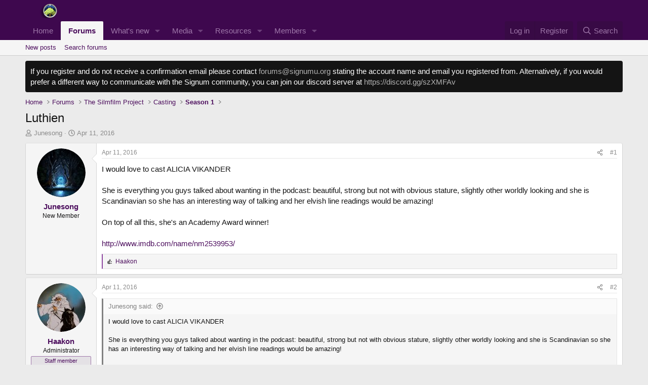

--- FILE ---
content_type: text/html; charset=utf-8
request_url: https://forums.signumuniversity.org/index.php?threads/luthien.219/
body_size: 14231
content:
<!DOCTYPE html>
<html id="XF" lang="en-US" dir="LTR"
	data-xf="2.3"
	data-app="public"
	
	
	data-template="thread_view"
	data-container-key="node-13"
	data-content-key="thread-219"
	data-logged-in="false"
	data-cookie-prefix="xf_"
	data-csrf="1768606262,05af4f236a64d349991025301436760b"
	class="has-no-js template-thread_view"
	>
<head>
	
	
	

	<meta charset="utf-8" />
	<title>Luthien | Mythgard Forums</title>
	<link rel="manifest" href="/webmanifest.php">

	<meta http-equiv="X-UA-Compatible" content="IE=Edge" />
	<meta name="viewport" content="width=device-width, initial-scale=1, viewport-fit=cover">

	
		<meta name="theme-color" content="#3e084e" />
	

	<meta name="apple-mobile-web-app-title" content="Mythgard Forums">
	

	
		
		<meta name="description" content="I would love to cast ALICIA VIKANDER 

She is everything you guys talked about wanting in the podcast: beautiful, strong but not with obvious stature..." />
		<meta property="og:description" content="I would love to cast ALICIA VIKANDER 

She is everything you guys talked about wanting in the podcast: beautiful, strong but not with obvious stature, slightly other worldly looking and she is Scandinavian so she has an interesting way of talking and her elvish line readings would be amazing..." />
		<meta property="twitter:description" content="I would love to cast ALICIA VIKANDER 

She is everything you guys talked about wanting in the podcast: beautiful, strong but not with obvious stature, slightly other worldly looking and she is..." />
	
	
		<meta property="og:url" content="https://forums.signumuniversity.org/index.php?threads/luthien.219/" />
	
		<link rel="canonical" href="https://forums.signumuniversity.org/index.php?threads/luthien.219/" />
	

	
		
	
	
	<meta property="og:site_name" content="Mythgard Forums" />


	
	
		
	
	
	<meta property="og:type" content="website" />


	
	
		
	
	
	
		<meta property="og:title" content="Luthien" />
		<meta property="twitter:title" content="Luthien" />
	


	
	
	
	

	
	
	
	

	<link rel="stylesheet" href="/css.php?css=public%3Anormalize.css%2Cpublic%3Afa.css%2Cpublic%3Acore.less%2Cpublic%3Aapp.less&amp;s=1&amp;l=1&amp;d=1723296566&amp;k=ead35a2bf99b3bc09b059ba69c2f31ad0a7d66ef" />

	<link rel="stylesheet" href="/css.php?css=public%3Abb_code.less%2Cpublic%3Alightbox.less%2Cpublic%3Amessage.less%2Cpublic%3Anotices.less%2Cpublic%3Ashare_controls.less%2Cpublic%3Aextra.less&amp;s=1&amp;l=1&amp;d=1723296566&amp;k=61b2748bcc5904434257b6213a61ad7680719c62" />


	
		<script data-cfasync="false" src="/js/xf/preamble.min.js?_v=c3c477bf"></script>
	

	
	<script data-cfasync="false" src="/js/vendor/vendor-compiled.js?_v=c3c477bf" defer></script>
	<script data-cfasync="false" src="/js/xf/core-compiled.js?_v=c3c477bf" defer></script>

	<script data-cfasync="false">
		window.addEventListener('DOMContentLoaded', function() {
			XF.extendObject(true, XF.config, {
				// 
				userId: 0,
				enablePush: true,
				pushAppServerKey: 'BIJ6Dei9M2lDrD4k785hyswtzK69UVjpAHYshuUzCLdllq1SnN1bCspuTvXtYFz_99gpkA6YZ8GSASIvlMKr63k',
				url: {
					fullBase: 'https://forums.signumuniversity.org/',
					basePath: '/',
					css: '/css.php?css=__SENTINEL__&s=1&l=1&d=1723296566',
					js: '/js/__SENTINEL__?_v=c3c477bf',
					icon: '/data/local/icons/__VARIANT__.svg?v=1758898008#__NAME__',
					iconInline: '/styles/fa/__VARIANT__/__NAME__.svg?v=5.15.3',
					keepAlive: '/index.php?login/keep-alive'
				},
				cookie: {
					path: '/',
					domain: '',
					prefix: 'xf_',
					secure: true,
					consentMode: 'disabled',
					consented: ["optional","_third_party"]
				},
				cacheKey: 'f3ed7234243583f554e27d349fe769c5',
				csrf: '1768606262,05af4f236a64d349991025301436760b',
				js: {"\/js\/xf\/lightbox-compiled.js?_v=c3c477bf":true},
				fullJs: false,
				css: {"public:bb_code.less":true,"public:lightbox.less":true,"public:message.less":true,"public:notices.less":true,"public:share_controls.less":true,"public:extra.less":true},
				time: {
					now: 1768606262,
					today: 1768521600,
					todayDow: 5,
					tomorrow: 1768608000,
					yesterday: 1768435200,
					week: 1768003200,
					month: 1767225600,
					year: 1767225600
				},
				style: {
					light: '',
					dark: '',
					defaultColorScheme: 'light'
				},
				borderSizeFeature: '3px',
				fontAwesomeWeight: 'r',
				enableRtnProtect: true,
				
				enableFormSubmitSticky: true,
				imageOptimization: '0',
				imageOptimizationQuality: 0.85,
				uploadMaxFilesize: 67108864,
				uploadMaxWidth: 0,
				uploadMaxHeight: 0,
				allowedVideoExtensions: ["m4v","mov","mp4","mp4v","mpeg","mpg","ogv","webm"],
				allowedAudioExtensions: ["mp3","opus","ogg","wav"],
				shortcodeToEmoji: true,
				visitorCounts: {
					conversations_unread: '0',
					alerts_unviewed: '0',
					total_unread: '0',
					title_count: true,
					icon_indicator: true
				},
				jsMt: {"xf\/action.js":"4f3b08b7","xf\/embed.js":"4098ca25","xf\/form.js":"4f3b08b7","xf\/structure.js":"4f3b08b7","xf\/tooltip.js":"4f3b08b7"},
				jsState: {},
				publicMetadataLogoUrl: '',
				publicPushBadgeUrl: 'https://forums.signumuniversity.org/styles/default/xenforo/bell.png'
			});

			XF.extendObject(XF.phrases, {
				// 
				date_x_at_time_y:     "{date} at {time}",
				day_x_at_time_y:      "{day} at {time}",
				yesterday_at_x:       "Yesterday at {time}",
				x_minutes_ago:        "{minutes} minutes ago",
				one_minute_ago:       "1 minute ago",
				a_moment_ago:         "A moment ago",
				today_at_x:           "Today at {time}",
				in_a_moment:          "In a moment",
				in_a_minute:          "In a minute",
				in_x_minutes:         "In {minutes} minutes",
				later_today_at_x:     "Later today at {time}",
				tomorrow_at_x:        "Tomorrow at {time}",
				short_date_x_minutes: "{minutes}m",
				short_date_x_hours:   "{hours}h",
				short_date_x_days:    "{days}d",

				day0: "Sunday",
				day1: "Monday",
				day2: "Tuesday",
				day3: "Wednesday",
				day4: "Thursday",
				day5: "Friday",
				day6: "Saturday",

				dayShort0: "Sun",
				dayShort1: "Mon",
				dayShort2: "Tue",
				dayShort3: "Wed",
				dayShort4: "Thu",
				dayShort5: "Fri",
				dayShort6: "Sat",

				month0: "January",
				month1: "February",
				month2: "March",
				month3: "April",
				month4: "May",
				month5: "June",
				month6: "July",
				month7: "August",
				month8: "September",
				month9: "October",
				month10: "November",
				month11: "December",

				active_user_changed_reload_page: "The active user has changed. Reload the page for the latest version.",
				server_did_not_respond_in_time_try_again: "The server did not respond in time. Please try again.",
				oops_we_ran_into_some_problems: "Oops! We ran into some problems.",
				oops_we_ran_into_some_problems_more_details_console: "Oops! We ran into some problems. Please try again later. More error details may be in the browser console.",
				file_too_large_to_upload: "The file is too large to be uploaded.",
				uploaded_file_is_too_large_for_server_to_process: "The uploaded file is too large for the server to process.",
				files_being_uploaded_are_you_sure: "Files are still being uploaded. Are you sure you want to submit this form?",
				attach: "Attach files",
				rich_text_box: "Rich text box",
				close: "Close",
				link_copied_to_clipboard: "Link copied to clipboard.",
				text_copied_to_clipboard: "Text copied to clipboard.",
				loading: "Loading…",
				you_have_exceeded_maximum_number_of_selectable_items: "You have exceeded the maximum number of selectable items.",

				processing: "Processing",
				'processing...': "Processing…",

				showing_x_of_y_items: "Showing {count} of {total} items",
				showing_all_items: "Showing all items",
				no_items_to_display: "No items to display",

				number_button_up: "Increase",
				number_button_down: "Decrease",

				push_enable_notification_title: "Push notifications enabled successfully at Mythgard Forums",
				push_enable_notification_body: "Thank you for enabling push notifications!",

				pull_down_to_refresh: "Pull down to refresh",
				release_to_refresh: "Release to refresh",
				refreshing: "Refreshing…"
			});
		});
	</script>

	<script data-cfasync="false" src="/js/xf/lightbox-compiled.js?_v=c3c477bf" defer></script>



	

	
</head>
<body data-template="thread_view">

<div class="p-pageWrapper" id="top">

	

	<header class="p-header" id="header">
		<div class="p-header-inner">
			<div class="p-header-content">
				<div class="p-header-logo p-header-logo--image">
					<a href="https://forums.signumuniversity.org">
						

	

	
		
		

		
	

	

	<picture data-variations="{&quot;default&quot;:{&quot;1&quot;:&quot;https:\/\/forums.signumuniversity.org\/Mythgard_Forum_Logo.png&quot;,&quot;2&quot;:null}}">
		
		
		

		

		<img src="https://forums.signumuniversity.org/Mythgard_Forum_Logo.png"  width="100" height="36" alt="Mythgard Forums" />
	</picture>


					</a>
				</div>

				
			</div>
		</div>
	</header>

	
	

	
		<div class="p-navSticky p-navSticky--primary" data-xf-init="sticky-header">
			
		<nav class="p-nav">
			<div class="p-nav-inner">
				<button type="button" class="button button--plain p-nav-menuTrigger" data-xf-click="off-canvas" data-menu=".js-headerOffCanvasMenu" tabindex="0" aria-label="Menu"><span class="button-text">
					<i aria-hidden="true"></i>
				</span></button>

				<div class="p-nav-smallLogo">
					<a href="https://forums.signumuniversity.org">
						

	

	
		
		

		
	

	

	<picture data-variations="{&quot;default&quot;:{&quot;1&quot;:&quot;https:\/\/forums.signumuniversity.org\/Mythgard_Forum_Logo.png&quot;,&quot;2&quot;:null}}">
		
		
		

		

		<img src="https://forums.signumuniversity.org/Mythgard_Forum_Logo.png"  width="100" height="36" alt="Mythgard Forums" />
	</picture>


					</a>
				</div>

				<div class="p-nav-scroller hScroller" data-xf-init="h-scroller" data-auto-scroll=".p-navEl.is-selected">
					<div class="hScroller-scroll">
						<ul class="p-nav-list js-offCanvasNavSource">
							
								<li>
									
	<div class="p-navEl " >
	

		
	
	<a href="https://forums.signumuniversity.org"
	class="p-navEl-link "
	
	data-xf-key="1"
	data-nav-id="home">Home</a>


		

		
	
	</div>

								</li>
							
								<li>
									
	<div class="p-navEl is-selected" data-has-children="true">
	

		
	
	<a href="/index.php"
	class="p-navEl-link p-navEl-link--splitMenu "
	
	
	data-nav-id="forums">Forums</a>


		<a data-xf-key="2"
			data-xf-click="menu"
			data-menu-pos-ref="< .p-navEl"
			class="p-navEl-splitTrigger"
			role="button"
			tabindex="0"
			aria-label="Toggle expanded"
			aria-expanded="false"
			aria-haspopup="true"></a>

		
	
		<div class="menu menu--structural" data-menu="menu" aria-hidden="true">
			<div class="menu-content">
				
					
	
	
	<a href="/index.php?whats-new/posts/"
	class="menu-linkRow u-indentDepth0 js-offCanvasCopy "
	
	
	data-nav-id="newPosts">New posts</a>

	

				
					
	
	
	<a href="/index.php?search/&amp;type=post"
	class="menu-linkRow u-indentDepth0 js-offCanvasCopy "
	
	
	data-nav-id="searchForums">Search forums</a>

	

				
			</div>
		</div>
	
	</div>

								</li>
							
								<li>
									
	<div class="p-navEl " data-has-children="true">
	

		
	
	<a href="/index.php?whats-new/"
	class="p-navEl-link p-navEl-link--splitMenu "
	
	
	data-nav-id="whatsNew">What's new</a>


		<a data-xf-key="3"
			data-xf-click="menu"
			data-menu-pos-ref="< .p-navEl"
			class="p-navEl-splitTrigger"
			role="button"
			tabindex="0"
			aria-label="Toggle expanded"
			aria-expanded="false"
			aria-haspopup="true"></a>

		
	
		<div class="menu menu--structural" data-menu="menu" aria-hidden="true">
			<div class="menu-content">
				
					
	
	
	<a href="/index.php?featured/"
	class="menu-linkRow u-indentDepth0 js-offCanvasCopy "
	
	
	data-nav-id="featured">Featured content</a>

	

				
					
	
	
	<a href="/index.php?whats-new/posts/"
	class="menu-linkRow u-indentDepth0 js-offCanvasCopy "
	 rel="nofollow"
	
	data-nav-id="whatsNewPosts">New posts</a>

	

				
					
	
	
	<a href="/index.php?whats-new/media/"
	class="menu-linkRow u-indentDepth0 js-offCanvasCopy "
	 rel="nofollow"
	
	data-nav-id="xfmgWhatsNewNewMedia">New media</a>

	

				
					
	
	
	<a href="/index.php?whats-new/media-comments/"
	class="menu-linkRow u-indentDepth0 js-offCanvasCopy "
	 rel="nofollow"
	
	data-nav-id="xfmgWhatsNewMediaComments">New media comments</a>

	

				
					
	
	
	<a href="/index.php?whats-new/resources/"
	class="menu-linkRow u-indentDepth0 js-offCanvasCopy "
	 rel="nofollow"
	
	data-nav-id="xfrmNewResources">New resources</a>

	

				
					
	
	
	<a href="/index.php?whats-new/profile-posts/"
	class="menu-linkRow u-indentDepth0 js-offCanvasCopy "
	 rel="nofollow"
	
	data-nav-id="whatsNewProfilePosts">New profile posts</a>

	

				
					
	
	
	<a href="/index.php?whats-new/latest-activity"
	class="menu-linkRow u-indentDepth0 js-offCanvasCopy "
	 rel="nofollow"
	
	data-nav-id="latestActivity">Latest activity</a>

	

				
			</div>
		</div>
	
	</div>

								</li>
							
								<li>
									
	<div class="p-navEl " data-has-children="true">
	

		
	
	<a href="/index.php?media/"
	class="p-navEl-link p-navEl-link--splitMenu "
	
	
	data-nav-id="xfmg">Media</a>


		<a data-xf-key="4"
			data-xf-click="menu"
			data-menu-pos-ref="< .p-navEl"
			class="p-navEl-splitTrigger"
			role="button"
			tabindex="0"
			aria-label="Toggle expanded"
			aria-expanded="false"
			aria-haspopup="true"></a>

		
	
		<div class="menu menu--structural" data-menu="menu" aria-hidden="true">
			<div class="menu-content">
				
					
	
	
	<a href="/index.php?whats-new/media/"
	class="menu-linkRow u-indentDepth0 js-offCanvasCopy "
	 rel="nofollow"
	
	data-nav-id="xfmgNewMedia">New media</a>

	

				
					
	
	
	<a href="/index.php?whats-new/media-comments/"
	class="menu-linkRow u-indentDepth0 js-offCanvasCopy "
	 rel="nofollow"
	
	data-nav-id="xfmgNewComments">New comments</a>

	

				
					
	
	
	<a href="/index.php?search/&amp;type=xfmg_media"
	class="menu-linkRow u-indentDepth0 js-offCanvasCopy "
	
	
	data-nav-id="xfmgSearchMedia">Search media</a>

	

				
			</div>
		</div>
	
	</div>

								</li>
							
								<li>
									
	<div class="p-navEl " data-has-children="true">
	

		
	
	<a href="/index.php?resources/"
	class="p-navEl-link p-navEl-link--splitMenu "
	
	
	data-nav-id="xfrm">Resources</a>


		<a data-xf-key="5"
			data-xf-click="menu"
			data-menu-pos-ref="< .p-navEl"
			class="p-navEl-splitTrigger"
			role="button"
			tabindex="0"
			aria-label="Toggle expanded"
			aria-expanded="false"
			aria-haspopup="true"></a>

		
	
		<div class="menu menu--structural" data-menu="menu" aria-hidden="true">
			<div class="menu-content">
				
					
	
	
	<a href="/index.php?resources/latest-reviews"
	class="menu-linkRow u-indentDepth0 js-offCanvasCopy "
	
	
	data-nav-id="xfrmLatestReviews">Latest reviews</a>

	

				
					
	
	
	<a href="/index.php?search/&amp;type=resource"
	class="menu-linkRow u-indentDepth0 js-offCanvasCopy "
	
	
	data-nav-id="xfrmSearchResources">Search resources</a>

	

				
			</div>
		</div>
	
	</div>

								</li>
							
								<li>
									
	<div class="p-navEl " data-has-children="true">
	

		
	
	<a href="/index.php?members/"
	class="p-navEl-link p-navEl-link--splitMenu "
	
	
	data-nav-id="members">Members</a>


		<a data-xf-key="6"
			data-xf-click="menu"
			data-menu-pos-ref="< .p-navEl"
			class="p-navEl-splitTrigger"
			role="button"
			tabindex="0"
			aria-label="Toggle expanded"
			aria-expanded="false"
			aria-haspopup="true"></a>

		
	
		<div class="menu menu--structural" data-menu="menu" aria-hidden="true">
			<div class="menu-content">
				
					
	
	
	<a href="/index.php?online/"
	class="menu-linkRow u-indentDepth0 js-offCanvasCopy "
	
	
	data-nav-id="currentVisitors">Current visitors</a>

	

				
					
	
	
	<a href="/index.php?whats-new/profile-posts/"
	class="menu-linkRow u-indentDepth0 js-offCanvasCopy "
	 rel="nofollow"
	
	data-nav-id="newProfilePosts">New profile posts</a>

	

				
					
	
	
	<a href="/index.php?search/&amp;type=profile_post"
	class="menu-linkRow u-indentDepth0 js-offCanvasCopy "
	
	
	data-nav-id="searchProfilePosts">Search profile posts</a>

	

				
			</div>
		</div>
	
	</div>

								</li>
							
						</ul>
					</div>
				</div>

				<div class="p-nav-opposite">
					<div class="p-navgroup p-account p-navgroup--guest">
						
							<a href="/index.php?login/" class="p-navgroup-link p-navgroup-link--textual p-navgroup-link--logIn"
								data-xf-click="overlay" data-follow-redirects="on">
								<span class="p-navgroup-linkText">Log in</span>
							</a>
							
								<a href="/index.php?register/" class="p-navgroup-link p-navgroup-link--textual p-navgroup-link--register"
									data-xf-click="overlay" data-follow-redirects="on">
									<span class="p-navgroup-linkText">Register</span>
								</a>
							
						
					</div>

					<div class="p-navgroup p-discovery">
						<a href="/index.php?whats-new/"
							class="p-navgroup-link p-navgroup-link--iconic p-navgroup-link--whatsnew"
							aria-label="What&#039;s new"
							title="What&#039;s new">
							<i aria-hidden="true"></i>
							<span class="p-navgroup-linkText">What's new</span>
						</a>

						
							<a href="/index.php?search/"
								class="p-navgroup-link p-navgroup-link--iconic p-navgroup-link--search"
								data-xf-click="menu"
								data-xf-key="/"
								aria-label="Search"
								aria-expanded="false"
								aria-haspopup="true"
								title="Search">
								<i aria-hidden="true"></i>
								<span class="p-navgroup-linkText">Search</span>
							</a>
							<div class="menu menu--structural menu--wide" data-menu="menu" aria-hidden="true">
								<form action="/index.php?search/search" method="post"
									class="menu-content"
									data-xf-init="quick-search">

									<h3 class="menu-header">Search</h3>
									
									<div class="menu-row">
										
											<div class="inputGroup inputGroup--joined">
												<input type="text" class="input" name="keywords" data-acurl="/index.php?search/auto-complete" placeholder="Search…" aria-label="Search" data-menu-autofocus="true" />
												
			<select name="constraints" class="js-quickSearch-constraint input" aria-label="Search within">
				<option value="">Everywhere</option>
<option value="{&quot;search_type&quot;:&quot;post&quot;}">Threads</option>
<option value="{&quot;search_type&quot;:&quot;post&quot;,&quot;c&quot;:{&quot;nodes&quot;:[13],&quot;child_nodes&quot;:1}}">This forum</option>
<option value="{&quot;search_type&quot;:&quot;post&quot;,&quot;c&quot;:{&quot;thread&quot;:219}}">This thread</option>

			</select>
		
											</div>
										
									</div>

									
									<div class="menu-row">
										<label class="iconic"><input type="checkbox"  name="c[title_only]" value="1" /><i aria-hidden="true"></i><span class="iconic-label">Search titles only

													
													<span tabindex="0" role="button"
														data-xf-init="tooltip" data-trigger="hover focus click" title="Tags will also be searched in content where tags are supported">

														<i class="fa--xf far fa-question-circle  u-muted u-smaller"><svg xmlns="http://www.w3.org/2000/svg" role="img" ><title>Note</title><use href="/data/local/icons/regular.svg?v=1758898008#question-circle"></use></svg></i>
													</span></span></label>

									</div>
									
									<div class="menu-row">
										<div class="inputGroup">
											<span class="inputGroup-text" id="ctrl_search_menu_by_member">By:</span>
											<input type="text" class="input" name="c[users]" data-xf-init="auto-complete" placeholder="Member" aria-labelledby="ctrl_search_menu_by_member" />
										</div>
									</div>
									<div class="menu-footer">
									<span class="menu-footer-controls">
										<button type="submit" class="button button--icon button--icon--search button--primary"><i class="fa--xf far fa-search "><svg xmlns="http://www.w3.org/2000/svg" role="img" aria-hidden="true" ><use href="/data/local/icons/regular.svg?v=1758898008#search"></use></svg></i><span class="button-text">Search</span></button>
										<button type="submit" class="button " name="from_search_menu"><span class="button-text">Advanced search…</span></button>
									</span>
									</div>

									<input type="hidden" name="_xfToken" value="1768606262,05af4f236a64d349991025301436760b" />
								</form>
							</div>
						
					</div>
				</div>
			</div>
		</nav>
	
		</div>
		
		
			<div class="p-sectionLinks">
				<div class="p-sectionLinks-inner hScroller" data-xf-init="h-scroller">
					<div class="hScroller-scroll">
						<ul class="p-sectionLinks-list">
							
								<li>
									
	<div class="p-navEl " >
	

		
	
	<a href="/index.php?whats-new/posts/"
	class="p-navEl-link "
	
	data-xf-key="alt+1"
	data-nav-id="newPosts">New posts</a>


		

		
	
	</div>

								</li>
							
								<li>
									
	<div class="p-navEl " >
	

		
	
	<a href="/index.php?search/&amp;type=post"
	class="p-navEl-link "
	
	data-xf-key="alt+2"
	data-nav-id="searchForums">Search forums</a>


		

		
	
	</div>

								</li>
							
						</ul>
					</div>
				</div>
			</div>
			
	
		

	<div class="offCanvasMenu offCanvasMenu--nav js-headerOffCanvasMenu" data-menu="menu" aria-hidden="true" data-ocm-builder="navigation">
		<div class="offCanvasMenu-backdrop" data-menu-close="true"></div>
		<div class="offCanvasMenu-content">
			<div class="offCanvasMenu-header">
				Menu
				<a class="offCanvasMenu-closer" data-menu-close="true" role="button" tabindex="0" aria-label="Close"></a>
			</div>
			
				<div class="p-offCanvasRegisterLink">
					<div class="offCanvasMenu-linkHolder">
						<a href="/index.php?login/" class="offCanvasMenu-link" data-xf-click="overlay" data-menu-close="true">
							Log in
						</a>
					</div>
					<hr class="offCanvasMenu-separator" />
					
						<div class="offCanvasMenu-linkHolder">
							<a href="/index.php?register/" class="offCanvasMenu-link" data-xf-click="overlay" data-menu-close="true">
								Register
							</a>
						</div>
						<hr class="offCanvasMenu-separator" />
					
				</div>
			
			<div class="js-offCanvasNavTarget"></div>
			<div class="offCanvasMenu-installBanner js-installPromptContainer" style="display: none;" data-xf-init="install-prompt">
				<div class="offCanvasMenu-installBanner-header">Install the app</div>
				<button type="button" class="button js-installPromptButton"><span class="button-text">Install</span></button>
				<template class="js-installTemplateIOS">
					<div class="js-installTemplateContent">
						<div class="overlay-title">How to install the app on iOS</div>
						<div class="block-body">
							<div class="block-row">
								<p>
									Follow along with the video below to see how to install our site as a web app on your home screen.
								</p>
								<p style="text-align: center">
									<video src="/styles/default/xenforo/add_to_home.mp4"
										width="280" height="480" autoplay loop muted playsinline></video>
								</p>
								<p>
									<small><strong>Note:</strong> This feature may not be available in some browsers.</small>
								</p>
							</div>
						</div>
					</div>
				</template>
			</div>
		</div>
	</div>

	<div class="p-body">
		<div class="p-body-inner">
			<!--XF:EXTRA_OUTPUT-->

			
				
	
		
		

		<ul class="notices notices--block  js-notices"
			data-xf-init="notices"
			data-type="block"
			data-scroll-interval="6">

			
				
	<li class="notice js-notice notice--dark"
		data-notice-id="1"
		data-delay-duration="0"
		data-display-duration="0"
		data-auto-dismiss=""
		data-visibility="">

		
		<div class="notice-content">
			
			If you register and do not receive a confirmation email please contact <a href="/cdn-cgi/l/email-protection#f4909d939d809598d9929b86819987b4879d939a819981da9b8693"><span class="__cf_email__" data-cfemail="593f362b2c342a192a303e372c342c77362b3e">[email&#160;protected]</span></a> stating the account name and email you registered from. Alternatively, if you would prefer a different way to communicate with  the Signum community, you can join our discord server  at <a href="https://discord.gg/szXMFAv">https://discord.gg/szXMFAv</a>
		</div>
	</li>

			
		</ul>
	

			

			

			
			
	
		<ul class="p-breadcrumbs "
			itemscope itemtype="https://schema.org/BreadcrumbList">
			
				

				
				

				
					
					
	<li itemprop="itemListElement" itemscope itemtype="https://schema.org/ListItem">
		<a href="https://forums.signumuniversity.org" itemprop="item">
			<span itemprop="name">Home</span>
		</a>
		<meta itemprop="position" content="1" />
	</li>

				

				
					
					
	<li itemprop="itemListElement" itemscope itemtype="https://schema.org/ListItem">
		<a href="/index.php" itemprop="item">
			<span itemprop="name">Forums</span>
		</a>
		<meta itemprop="position" content="2" />
	</li>

				
				
					
					
	<li itemprop="itemListElement" itemscope itemtype="https://schema.org/ListItem">
		<a href="/index.php?categories/the-silmfilm-project.5/" itemprop="item">
			<span itemprop="name">The Silmfilm Project</span>
		</a>
		<meta itemprop="position" content="3" />
	</li>

				
					
					
	<li itemprop="itemListElement" itemscope itemtype="https://schema.org/ListItem">
		<a href="/index.php?categories/casting.11/" itemprop="item">
			<span itemprop="name">Casting</span>
		</a>
		<meta itemprop="position" content="4" />
	</li>

				
					
					
	<li itemprop="itemListElement" itemscope itemtype="https://schema.org/ListItem">
		<a href="/index.php?forums/season-1.13/" itemprop="item">
			<span itemprop="name">Season 1</span>
		</a>
		<meta itemprop="position" content="5" />
	</li>

				
			
		</ul>
	

			

			
	<noscript class="js-jsWarning"><div class="blockMessage blockMessage--important blockMessage--iconic u-noJsOnly">JavaScript is disabled. For a better experience, please enable JavaScript in your browser before proceeding.</div></noscript>

			
	<div class="blockMessage blockMessage--important blockMessage--iconic js-browserWarning" style="display: none">You are using an out of date browser. It  may not display this or other websites correctly.<br />You should upgrade or use an <a href="https://www.google.com/chrome/" target="_blank" rel="noopener">alternative browser</a>.</div>


			
				<div class="p-body-header">
					
						
							<div class="p-title ">
								
									
										<h1 class="p-title-value">Luthien</h1>
									
									
								
							</div>
						

						
							<div class="p-description">
	<ul class="listInline listInline--bullet">
		<li>
			<i class="fa--xf far fa-user "><svg xmlns="http://www.w3.org/2000/svg" role="img" ><title>Thread starter</title><use href="/data/local/icons/regular.svg?v=1758898008#user"></use></svg></i>
			<span class="u-srOnly">Thread starter</span>

			<a href="/index.php?members/junesong.50/" class="username  u-concealed" dir="auto" data-user-id="50" data-xf-init="member-tooltip">Junesong</a>
		</li>
		<li>
			<i class="fa--xf far fa-clock "><svg xmlns="http://www.w3.org/2000/svg" role="img" ><title>Start date</title><use href="/data/local/icons/regular.svg?v=1758898008#clock"></use></svg></i>
			<span class="u-srOnly">Start date</span>

			<a href="/index.php?threads/luthien.219/" class="u-concealed"><time  class="u-dt" dir="auto" datetime="2016-04-11T00:20:05+0100" data-timestamp="1460330405" data-date="Apr 11, 2016" data-time="12:20 AM" data-short="Apr &#039;16" title="Apr 11, 2016 at 12:20 AM">Apr 11, 2016</time></a>
		</li>
		
		
	</ul>
</div>
						
					
				</div>
			

			<div class="p-body-main  ">
				
				<div class="p-body-contentCol"></div>
				

				

				<div class="p-body-content">
					
					<div class="p-body-pageContent">










	
	
	
		
	
	
	


	
	
	
		
	
	
	


	
	
		
	
	
	


	
	



	












	

	
		
	



















<div class="block block--messages" data-xf-init="" data-type="post" data-href="/index.php?inline-mod/" data-search-target="*">

	<span class="u-anchorTarget" id="posts"></span>

	
		
	

	

	<div class="block-outer"></div>

	

	
		
	<div class="block-outer js-threadStatusField"></div>

	

	<div class="block-container lbContainer"
		data-xf-init="lightbox select-to-quote"
		data-message-selector=".js-post"
		data-lb-id="thread-219"
		data-lb-universal="0">

		<div class="block-body js-replyNewMessageContainer">
			
				

					

					
						

	
	

	

	
	<article class="message message--post js-post js-inlineModContainer  "
		data-author="Junesong"
		data-content="post-2950"
		id="js-post-2950"
		>

		

		<span class="u-anchorTarget" id="post-2950"></span>

		
			<div class="message-inner">
				
					<div class="message-cell message-cell--user">
						

	<section class="message-user"
		>

		

		<div class="message-avatar ">
			<div class="message-avatar-wrapper">
				<a href="/index.php?members/junesong.50/" class="avatar avatar--m" data-user-id="50" data-xf-init="member-tooltip">
			<img src="/data/avatars/m/0/50.jpg?1433897846" srcset="/data/avatars/l/0/50.jpg?1433897846 2x" alt="Junesong" class="avatar-u50-m" width="96" height="96" loading="lazy" /> 
		</a>
				
			</div>
		</div>
		<div class="message-userDetails">
			<h4 class="message-name"><a href="/index.php?members/junesong.50/" class="username " dir="auto" data-user-id="50" data-xf-init="member-tooltip">Junesong</a></h4>
			<h5 class="userTitle message-userTitle" dir="auto">New Member</h5>
			
		</div>
		
			
			
		
		<span class="message-userArrow"></span>
	</section>

					</div>
				

				
					<div class="message-cell message-cell--main">
					
						<div class="message-main js-quickEditTarget">

							
								

	

	<header class="message-attribution message-attribution--split">
		<ul class="message-attribution-main listInline ">
			
			
			<li class="u-concealed">
				<a href="/index.php?threads/luthien.219/post-2950" rel="nofollow" >
					<time  class="u-dt" dir="auto" datetime="2016-04-11T00:20:05+0100" data-timestamp="1460330405" data-date="Apr 11, 2016" data-time="12:20 AM" data-short="Apr &#039;16" title="Apr 11, 2016 at 12:20 AM">Apr 11, 2016</time>
				</a>
			</li>
			
		</ul>

		<ul class="message-attribution-opposite message-attribution-opposite--list ">
			
			<li>
				<a href="/index.php?threads/luthien.219/post-2950"
					class="message-attribution-gadget"
					data-xf-init="share-tooltip"
					data-href="/index.php?posts/2950/share"
					aria-label="Share"
					rel="nofollow">
					<i class="fa--xf far fa-share-alt "><svg xmlns="http://www.w3.org/2000/svg" role="img" aria-hidden="true" ><use href="/data/local/icons/regular.svg?v=1758898008#share-alt"></use></svg></i>
				</a>
			</li>
			
				<li class="u-hidden js-embedCopy">
					
	<a href="javascript:"
		data-xf-init="copy-to-clipboard"
		data-copy-text="&lt;div class=&quot;js-xf-embed&quot; data-url=&quot;https://forums.signumuniversity.org&quot; data-content=&quot;post-2950&quot;&gt;&lt;/div&gt;&lt;script defer src=&quot;https://forums.signumuniversity.org/js/xf/external_embed.js?_v=c3c477bf&quot;&gt;&lt;/script&gt;"
		data-success="Embed code HTML copied to clipboard."
		class="">
		<i class="fa--xf far fa-code "><svg xmlns="http://www.w3.org/2000/svg" role="img" aria-hidden="true" ><use href="/data/local/icons/regular.svg?v=1758898008#code"></use></svg></i>
	</a>

				</li>
			
			
			
				<li>
					<a href="/index.php?threads/luthien.219/post-2950" rel="nofollow">
						#1
					</a>
				</li>
			
		</ul>
	</header>

							

							<div class="message-content js-messageContent">
							

								
									
	
	
	

								

								
									
	

	<div class="message-userContent lbContainer js-lbContainer "
		data-lb-id="post-2950"
		data-lb-caption-desc="Junesong &middot; Apr 11, 2016 at 12:20 AM">

		
			

	
		
	

		

		<article class="message-body js-selectToQuote">
			
				
			

			<div >
				
					<div class="bbWrapper">I would love to cast ALICIA VIKANDER <br />
<br />
She is everything you guys talked about wanting in the podcast: beautiful, strong but not with obvious stature, slightly other worldly looking and she is Scandinavian so she has an interesting way of talking and her elvish line readings would be amazing! <br />
<br />
On top of all this, she&#039;s an Academy Award winner! <br />
<br />
<a href="http://www.imdb.com/name/nm2539953/" target="_blank" class="link link--external" rel="nofollow ugc noopener">http://www.imdb.com/name/nm2539953/</a></div>
				
			</div>

			<div class="js-selectToQuoteEnd">&nbsp;</div>
			
				
			
		</article>

		
			

	
		
	

		

		
	</div>

								

								
									
	

	

								

								
									
	

								

							
							</div>

							
								
	

	<footer class="message-footer">
		

		

		<div class="reactionsBar js-reactionsList is-active">
			
	
	
		<ul class="reactionSummary">
		
			<li><span class="reaction reaction--small reaction--1" data-reaction-id="1"><i aria-hidden="true"></i><img src="data:image/svg+xml,%3Csvg%20xmlns%3D%22http%3A%2F%2Fwww.w3.org%2F2000%2Fsvg%22%20viewBox%3D%220%200%2064%2064%22%3E%3Ctext%20x%3D%2250%25%22%20y%3D%2250%25%22%20text-anchor%3D%22middle%22%20dominant-baseline%3D%22central%22%20font-size%3D%2254%22%3E%F0%9F%91%8D%3C%2Ftext%3E%3C%2Fsvg%3E" loading="lazy" width="22" height="22" class="reaction-image reaction-image--emoji js-reaction" alt="Like" title="Like" /></span></li>
		
		</ul>
	


<span class="u-srOnly">Reactions:</span>
<a class="reactionsBar-link" href="/index.php?posts/2950/reactions" data-xf-click="overlay" data-cache="false" rel="nofollow"><bdi>Haakon</bdi></a>
		</div>

		<div class="js-historyTarget message-historyTarget toggleTarget" data-href="trigger-href"></div>
	</footer>

							
						</div>

					
					</div>
				
			</div>
		
	</article>

	
	

					

					

				

					

					
						

	
	

	

	
	<article class="message message--post js-post js-inlineModContainer  "
		data-author="Haakon"
		data-content="post-2956"
		id="js-post-2956"
		itemscope itemtype="https://schema.org/Comment" itemid="https://forums.signumuniversity.org/index.php?posts/2956/">

		
			<meta itemprop="parentItem" itemscope itemid="https://forums.signumuniversity.org/index.php?threads/luthien.219/" />
		

		<span class="u-anchorTarget" id="post-2956"></span>

		
			<div class="message-inner">
				
					<div class="message-cell message-cell--user">
						

	<section class="message-user"
		itemprop="author" itemscope itemtype="https://schema.org/Person" itemid="https://forums.signumuniversity.org/index.php?members/haakon.115/">

		
			<meta itemprop="url" content="https://forums.signumuniversity.org/index.php?members/haakon.115/" />
		

		<div class="message-avatar ">
			<div class="message-avatar-wrapper">
				<a href="/index.php?members/haakon.115/" class="avatar avatar--m" data-user-id="115" data-xf-init="member-tooltip">
			<img src="/data/avatars/m/0/115.jpg?1605533165" srcset="/data/avatars/l/0/115.jpg?1605533165 2x" alt="Haakon" class="avatar-u115-m" width="96" height="96" loading="lazy" itemprop="image" /> 
		</a>
				
			</div>
		</div>
		<div class="message-userDetails">
			<h4 class="message-name"><a href="/index.php?members/haakon.115/" class="username " dir="auto" data-user-id="115" data-xf-init="member-tooltip"><span class="username--staff username--moderator username--admin" itemprop="name">Haakon</span></a></h4>
			<h5 class="userTitle message-userTitle" dir="auto" itemprop="jobTitle">Administrator</h5>
			<div class="userBanner userBanner--staff message-userBanner" dir="auto" itemprop="jobTitle"><span class="userBanner-before"></span><strong>Staff member</strong><span class="userBanner-after"></span></div>
		</div>
		
			
			
		
		<span class="message-userArrow"></span>
	</section>

					</div>
				

				
					<div class="message-cell message-cell--main">
					
						<div class="message-main js-quickEditTarget">

							
								

	

	<header class="message-attribution message-attribution--split">
		<ul class="message-attribution-main listInline ">
			
			
			<li class="u-concealed">
				<a href="/index.php?threads/luthien.219/post-2956" rel="nofollow" itemprop="url">
					<time  class="u-dt" dir="auto" datetime="2016-04-11T08:16:26+0100" data-timestamp="1460358986" data-date="Apr 11, 2016" data-time="8:16 AM" data-short="Apr &#039;16" title="Apr 11, 2016 at 8:16 AM" itemprop="datePublished">Apr 11, 2016</time>
				</a>
			</li>
			
		</ul>

		<ul class="message-attribution-opposite message-attribution-opposite--list ">
			
			<li>
				<a href="/index.php?threads/luthien.219/post-2956"
					class="message-attribution-gadget"
					data-xf-init="share-tooltip"
					data-href="/index.php?posts/2956/share"
					aria-label="Share"
					rel="nofollow">
					<i class="fa--xf far fa-share-alt "><svg xmlns="http://www.w3.org/2000/svg" role="img" aria-hidden="true" ><use href="/data/local/icons/regular.svg?v=1758898008#share-alt"></use></svg></i>
				</a>
			</li>
			
				<li class="u-hidden js-embedCopy">
					
	<a href="javascript:"
		data-xf-init="copy-to-clipboard"
		data-copy-text="&lt;div class=&quot;js-xf-embed&quot; data-url=&quot;https://forums.signumuniversity.org&quot; data-content=&quot;post-2956&quot;&gt;&lt;/div&gt;&lt;script defer src=&quot;https://forums.signumuniversity.org/js/xf/external_embed.js?_v=c3c477bf&quot;&gt;&lt;/script&gt;"
		data-success="Embed code HTML copied to clipboard."
		class="">
		<i class="fa--xf far fa-code "><svg xmlns="http://www.w3.org/2000/svg" role="img" aria-hidden="true" ><use href="/data/local/icons/regular.svg?v=1758898008#code"></use></svg></i>
	</a>

				</li>
			
			
			
				<li>
					<a href="/index.php?threads/luthien.219/post-2956" rel="nofollow">
						#2
					</a>
				</li>
			
		</ul>
	</header>

							

							<div class="message-content js-messageContent">
							

								
									
	
	
	

								

								
									
	

	<div class="message-userContent lbContainer js-lbContainer "
		data-lb-id="post-2956"
		data-lb-caption-desc="Haakon &middot; Apr 11, 2016 at 8:16 AM">

		

		<article class="message-body js-selectToQuote">
			
				
			

			<div itemprop="text">
				
					<div class="bbWrapper"><blockquote data-attributes="member: 50" data-quote="Junesong" data-source="post: 2950"
	class="bbCodeBlock bbCodeBlock--expandable bbCodeBlock--quote js-expandWatch">
	
		<div class="bbCodeBlock-title">
			
				<a href="/index.php?goto/post&amp;id=2950"
					class="bbCodeBlock-sourceJump"
					rel="nofollow"
					data-xf-click="attribution"
					data-content-selector="#post-2950">Junesong said:</a>
			
		</div>
	
	<div class="bbCodeBlock-content">
		
		<div class="bbCodeBlock-expandContent js-expandContent ">
			I would love to cast ALICIA VIKANDER<br />
<br />
She is everything you guys talked about wanting in the podcast: beautiful, strong but not with obvious stature, slightly other worldly looking and she is Scandinavian so she has an interesting way of talking and her elvish line readings would be amazing!<br />
<br />
On top of all this, she&#039;s an Academy Award winner!<br />
<br />
<a href="http://www.imdb.com/name/nm2539953/" target="_blank" class="link link--external" rel="nofollow ugc noopener">http://www.imdb.com/name/nm2539953/</a>
		</div>
		<div class="bbCodeBlock-expandLink js-expandLink"><a role="button" tabindex="0">Click to expand...</a></div>
	</div>
</blockquote>She would be great! I nominated her to play Gilraen. I haven&#039;t heard the results from the polls, but if she didn&#039;t get that part, I&#039;m all for her as Luthien.</div>
				
			</div>

			<div class="js-selectToQuoteEnd">&nbsp;</div>
			
				
			
		</article>

		

		
	</div>

								

								
									
	

	

								

								
									
	

								

							
							</div>

							
								
	

	<footer class="message-footer">
		
			<div class="message-microdata" itemprop="interactionStatistic" itemtype="https://schema.org/InteractionCounter" itemscope>
				<meta itemprop="userInteractionCount" content="0" />
				<meta itemprop="interactionType" content="https://schema.org/LikeAction" />
			</div>
		

		

		<div class="reactionsBar js-reactionsList ">
			
		</div>

		<div class="js-historyTarget message-historyTarget toggleTarget" data-href="trigger-href"></div>
	</footer>

							
						</div>

					
					</div>
				
			</div>
		
	</article>

	
	

					

					

				

					

					
						

	
	

	

	
	<article class="message message--post js-post js-inlineModContainer  "
		data-author="Haakon"
		data-content="post-3105"
		id="js-post-3105"
		itemscope itemtype="https://schema.org/Comment" itemid="https://forums.signumuniversity.org/index.php?posts/3105/">

		
			<meta itemprop="parentItem" itemscope itemid="https://forums.signumuniversity.org/index.php?threads/luthien.219/" />
		

		<span class="u-anchorTarget" id="post-3105"></span>

		
			<div class="message-inner">
				
					<div class="message-cell message-cell--user">
						

	<section class="message-user"
		itemprop="author" itemscope itemtype="https://schema.org/Person" itemid="https://forums.signumuniversity.org/index.php?members/haakon.115/">

		
			<meta itemprop="url" content="https://forums.signumuniversity.org/index.php?members/haakon.115/" />
		

		<div class="message-avatar ">
			<div class="message-avatar-wrapper">
				<a href="/index.php?members/haakon.115/" class="avatar avatar--m" data-user-id="115" data-xf-init="member-tooltip">
			<img src="/data/avatars/m/0/115.jpg?1605533165" srcset="/data/avatars/l/0/115.jpg?1605533165 2x" alt="Haakon" class="avatar-u115-m" width="96" height="96" loading="lazy" itemprop="image" /> 
		</a>
				
			</div>
		</div>
		<div class="message-userDetails">
			<h4 class="message-name"><a href="/index.php?members/haakon.115/" class="username " dir="auto" data-user-id="115" data-xf-init="member-tooltip"><span class="username--staff username--moderator username--admin" itemprop="name">Haakon</span></a></h4>
			<h5 class="userTitle message-userTitle" dir="auto" itemprop="jobTitle">Administrator</h5>
			<div class="userBanner userBanner--staff message-userBanner" dir="auto" itemprop="jobTitle"><span class="userBanner-before"></span><strong>Staff member</strong><span class="userBanner-after"></span></div>
		</div>
		
			
			
		
		<span class="message-userArrow"></span>
	</section>

					</div>
				

				
					<div class="message-cell message-cell--main">
					
						<div class="message-main js-quickEditTarget">

							
								

	

	<header class="message-attribution message-attribution--split">
		<ul class="message-attribution-main listInline ">
			
			
			<li class="u-concealed">
				<a href="/index.php?threads/luthien.219/post-3105" rel="nofollow" itemprop="url">
					<time  class="u-dt" dir="auto" datetime="2016-04-18T11:57:16+0100" data-timestamp="1460977036" data-date="Apr 18, 2016" data-time="11:57 AM" data-short="Apr &#039;16" title="Apr 18, 2016 at 11:57 AM" itemprop="datePublished">Apr 18, 2016</time>
				</a>
			</li>
			
		</ul>

		<ul class="message-attribution-opposite message-attribution-opposite--list ">
			
			<li>
				<a href="/index.php?threads/luthien.219/post-3105"
					class="message-attribution-gadget"
					data-xf-init="share-tooltip"
					data-href="/index.php?posts/3105/share"
					aria-label="Share"
					rel="nofollow">
					<i class="fa--xf far fa-share-alt "><svg xmlns="http://www.w3.org/2000/svg" role="img" aria-hidden="true" ><use href="/data/local/icons/regular.svg?v=1758898008#share-alt"></use></svg></i>
				</a>
			</li>
			
				<li class="u-hidden js-embedCopy">
					
	<a href="javascript:"
		data-xf-init="copy-to-clipboard"
		data-copy-text="&lt;div class=&quot;js-xf-embed&quot; data-url=&quot;https://forums.signumuniversity.org&quot; data-content=&quot;post-3105&quot;&gt;&lt;/div&gt;&lt;script defer src=&quot;https://forums.signumuniversity.org/js/xf/external_embed.js?_v=c3c477bf&quot;&gt;&lt;/script&gt;"
		data-success="Embed code HTML copied to clipboard."
		class="">
		<i class="fa--xf far fa-code "><svg xmlns="http://www.w3.org/2000/svg" role="img" aria-hidden="true" ><use href="/data/local/icons/regular.svg?v=1758898008#code"></use></svg></i>
	</a>

				</li>
			
			
			
				<li>
					<a href="/index.php?threads/luthien.219/post-3105" rel="nofollow">
						#3
					</a>
				</li>
			
		</ul>
	</header>

							

							<div class="message-content js-messageContent">
							

								
									
	
	
	

								

								
									
	

	<div class="message-userContent lbContainer js-lbContainer "
		data-lb-id="post-3105"
		data-lb-caption-desc="Haakon &middot; Apr 18, 2016 at 11:57 AM">

		

		<article class="message-body js-selectToQuote">
			
				
			

			<div itemprop="text">
				
					<div class="bbWrapper"><blockquote data-attributes="member: 50" data-quote="Junesong" data-source="post: 2950"
	class="bbCodeBlock bbCodeBlock--expandable bbCodeBlock--quote js-expandWatch">
	
		<div class="bbCodeBlock-title">
			
				<a href="/index.php?goto/post&amp;id=2950"
					class="bbCodeBlock-sourceJump"
					rel="nofollow"
					data-xf-click="attribution"
					data-content-selector="#post-2950">Junesong said:</a>
			
		</div>
	
	<div class="bbCodeBlock-content">
		
		<div class="bbCodeBlock-expandContent js-expandContent ">
			I would love to cast ALICIA VIKANDER<br />
<br />
She is everything you guys talked about wanting in the podcast: beautiful, strong but not with obvious stature, slightly other worldly looking and she is Scandinavian so she has an interesting way of talking and her elvish line readings would be amazing!<br />
<br />
On top of all this, she&#039;s an Academy Award winner!<br />
<br />
<a href="http://www.imdb.com/name/nm2539953/" target="_blank" class="link link--external" rel="nofollow ugc noopener">http://www.imdb.com/name/nm2539953/</a>
		</div>
		<div class="bbCodeBlock-expandLink js-expandLink"><a role="button" tabindex="0">Click to expand...</a></div>
	</div>
</blockquote>She will be playing Gilraen.</div>
				
			</div>

			<div class="js-selectToQuoteEnd">&nbsp;</div>
			
				
			
		</article>

		

		
	</div>

								

								
									
	

	

								

								
									
	

								

							
							</div>

							
								
	

	<footer class="message-footer">
		
			<div class="message-microdata" itemprop="interactionStatistic" itemtype="https://schema.org/InteractionCounter" itemscope>
				<meta itemprop="userInteractionCount" content="0" />
				<meta itemprop="interactionType" content="https://schema.org/LikeAction" />
			</div>
		

		

		<div class="reactionsBar js-reactionsList ">
			
		</div>

		<div class="js-historyTarget message-historyTarget toggleTarget" data-href="trigger-href"></div>
	</footer>

							
						</div>

					
					</div>
				
			</div>
		
	</article>

	
	

					

					

				

					

					
						

	
	

	

	
	<article class="message message--post js-post js-inlineModContainer  "
		data-author="Ange1e4e5"
		data-content="post-3113"
		id="js-post-3113"
		itemscope itemtype="https://schema.org/Comment" itemid="https://forums.signumuniversity.org/index.php?posts/3113/">

		
			<meta itemprop="parentItem" itemscope itemid="https://forums.signumuniversity.org/index.php?threads/luthien.219/" />
		

		<span class="u-anchorTarget" id="post-3113"></span>

		
			<div class="message-inner">
				
					<div class="message-cell message-cell--user">
						

	<section class="message-user"
		itemprop="author" itemscope itemtype="https://schema.org/Person" itemid="https://forums.signumuniversity.org/index.php?members/ange1e4e5.307/">

		
			<meta itemprop="url" content="https://forums.signumuniversity.org/index.php?members/ange1e4e5.307/" />
		

		<div class="message-avatar ">
			<div class="message-avatar-wrapper">
				<a href="/index.php?members/ange1e4e5.307/" class="avatar avatar--m" data-user-id="307" data-xf-init="member-tooltip">
			<img src="/data/avatars/m/0/307.jpg?1485286113" srcset="/data/avatars/l/0/307.jpg?1485286113 2x" alt="Ange1e4e5" class="avatar-u307-m" width="96" height="96" loading="lazy" itemprop="image" /> 
		</a>
				
			</div>
		</div>
		<div class="message-userDetails">
			<h4 class="message-name"><a href="/index.php?members/ange1e4e5.307/" class="username " dir="auto" data-user-id="307" data-xf-init="member-tooltip"><span itemprop="name">Ange1e4e5</span></a></h4>
			<h5 class="userTitle message-userTitle" dir="auto" itemprop="jobTitle">Well-Known Member</h5>
			
		</div>
		
			
			
		
		<span class="message-userArrow"></span>
	</section>

					</div>
				

				
					<div class="message-cell message-cell--main">
					
						<div class="message-main js-quickEditTarget">

							
								

	

	<header class="message-attribution message-attribution--split">
		<ul class="message-attribution-main listInline ">
			
			
			<li class="u-concealed">
				<a href="/index.php?threads/luthien.219/post-3113" rel="nofollow" itemprop="url">
					<time  class="u-dt" dir="auto" datetime="2016-04-18T18:09:21+0100" data-timestamp="1460999361" data-date="Apr 18, 2016" data-time="6:09 PM" data-short="Apr &#039;16" title="Apr 18, 2016 at 6:09 PM" itemprop="datePublished">Apr 18, 2016</time>
				</a>
			</li>
			
		</ul>

		<ul class="message-attribution-opposite message-attribution-opposite--list ">
			
			<li>
				<a href="/index.php?threads/luthien.219/post-3113"
					class="message-attribution-gadget"
					data-xf-init="share-tooltip"
					data-href="/index.php?posts/3113/share"
					aria-label="Share"
					rel="nofollow">
					<i class="fa--xf far fa-share-alt "><svg xmlns="http://www.w3.org/2000/svg" role="img" aria-hidden="true" ><use href="/data/local/icons/regular.svg?v=1758898008#share-alt"></use></svg></i>
				</a>
			</li>
			
				<li class="u-hidden js-embedCopy">
					
	<a href="javascript:"
		data-xf-init="copy-to-clipboard"
		data-copy-text="&lt;div class=&quot;js-xf-embed&quot; data-url=&quot;https://forums.signumuniversity.org&quot; data-content=&quot;post-3113&quot;&gt;&lt;/div&gt;&lt;script defer src=&quot;https://forums.signumuniversity.org/js/xf/external_embed.js?_v=c3c477bf&quot;&gt;&lt;/script&gt;"
		data-success="Embed code HTML copied to clipboard."
		class="">
		<i class="fa--xf far fa-code "><svg xmlns="http://www.w3.org/2000/svg" role="img" aria-hidden="true" ><use href="/data/local/icons/regular.svg?v=1758898008#code"></use></svg></i>
	</a>

				</li>
			
			
			
				<li>
					<a href="/index.php?threads/luthien.219/post-3113" rel="nofollow">
						#4
					</a>
				</li>
			
		</ul>
	</header>

							

							<div class="message-content js-messageContent">
							

								
									
	
	
	

								

								
									
	

	<div class="message-userContent lbContainer js-lbContainer "
		data-lb-id="post-3113"
		data-lb-caption-desc="Ange1e4e5 &middot; Apr 18, 2016 at 6:09 PM">

		

		<article class="message-body js-selectToQuote">
			
				
			

			<div itemprop="text">
				
					<div class="bbWrapper">I personally think Alicia Vikander would be a great choice.</div>
				
			</div>

			<div class="js-selectToQuoteEnd">&nbsp;</div>
			
				
			
		</article>

		

		
	</div>

								

								
									
	

	

								

								
									
	

								

							
							</div>

							
								
	

	<footer class="message-footer">
		
			<div class="message-microdata" itemprop="interactionStatistic" itemtype="https://schema.org/InteractionCounter" itemscope>
				<meta itemprop="userInteractionCount" content="0" />
				<meta itemprop="interactionType" content="https://schema.org/LikeAction" />
			</div>
		

		

		<div class="reactionsBar js-reactionsList ">
			
		</div>

		<div class="js-historyTarget message-historyTarget toggleTarget" data-href="trigger-href"></div>
	</footer>

							
						</div>

					
					</div>
				
			</div>
		
	</article>

	
	

					

					

				

					

					
						

	
	

	

	
	<article class="message message--post js-post js-inlineModContainer  "
		data-author="Carlia"
		data-content="post-3455"
		id="js-post-3455"
		itemscope itemtype="https://schema.org/Comment" itemid="https://forums.signumuniversity.org/index.php?posts/3455/">

		
			<meta itemprop="parentItem" itemscope itemid="https://forums.signumuniversity.org/index.php?threads/luthien.219/" />
		

		<span class="u-anchorTarget" id="post-3455"></span>

		
			<div class="message-inner">
				
					<div class="message-cell message-cell--user">
						

	<section class="message-user"
		itemprop="author" itemscope itemtype="https://schema.org/Person" itemid="https://forums.signumuniversity.org/index.php?members/carlia.222/">

		
			<meta itemprop="url" content="https://forums.signumuniversity.org/index.php?members/carlia.222/" />
		

		<div class="message-avatar ">
			<div class="message-avatar-wrapper">
				<a href="/index.php?members/carlia.222/" class="avatar avatar--m" data-user-id="222" data-xf-init="member-tooltip">
			<img src="/data/avatars/m/0/222.jpg?1461803596" srcset="/data/avatars/l/0/222.jpg?1461803596 2x" alt="Carlia" class="avatar-u222-m" width="96" height="96" loading="lazy" itemprop="image" /> 
		</a>
				
			</div>
		</div>
		<div class="message-userDetails">
			<h4 class="message-name"><a href="/index.php?members/carlia.222/" class="username " dir="auto" data-user-id="222" data-xf-init="member-tooltip"><span itemprop="name">Carlia</span></a></h4>
			<h5 class="userTitle message-userTitle" dir="auto" itemprop="jobTitle">Member</h5>
			
		</div>
		
			
			
		
		<span class="message-userArrow"></span>
	</section>

					</div>
				

				
					<div class="message-cell message-cell--main">
					
						<div class="message-main js-quickEditTarget">

							
								

	

	<header class="message-attribution message-attribution--split">
		<ul class="message-attribution-main listInline ">
			
			
			<li class="u-concealed">
				<a href="/index.php?threads/luthien.219/post-3455" rel="nofollow" itemprop="url">
					<time  class="u-dt" dir="auto" datetime="2016-05-06T23:48:05+0100" data-timestamp="1462574885" data-date="May 6, 2016" data-time="11:48 PM" data-short="May &#039;16" title="May 6, 2016 at 11:48 PM" itemprop="datePublished">May 6, 2016</time>
				</a>
			</li>
			
		</ul>

		<ul class="message-attribution-opposite message-attribution-opposite--list ">
			
			<li>
				<a href="/index.php?threads/luthien.219/post-3455"
					class="message-attribution-gadget"
					data-xf-init="share-tooltip"
					data-href="/index.php?posts/3455/share"
					aria-label="Share"
					rel="nofollow">
					<i class="fa--xf far fa-share-alt "><svg xmlns="http://www.w3.org/2000/svg" role="img" aria-hidden="true" ><use href="/data/local/icons/regular.svg?v=1758898008#share-alt"></use></svg></i>
				</a>
			</li>
			
				<li class="u-hidden js-embedCopy">
					
	<a href="javascript:"
		data-xf-init="copy-to-clipboard"
		data-copy-text="&lt;div class=&quot;js-xf-embed&quot; data-url=&quot;https://forums.signumuniversity.org&quot; data-content=&quot;post-3455&quot;&gt;&lt;/div&gt;&lt;script defer src=&quot;https://forums.signumuniversity.org/js/xf/external_embed.js?_v=c3c477bf&quot;&gt;&lt;/script&gt;"
		data-success="Embed code HTML copied to clipboard."
		class="">
		<i class="fa--xf far fa-code "><svg xmlns="http://www.w3.org/2000/svg" role="img" aria-hidden="true" ><use href="/data/local/icons/regular.svg?v=1758898008#code"></use></svg></i>
	</a>

				</li>
			
			
			
				<li>
					<a href="/index.php?threads/luthien.219/post-3455" rel="nofollow">
						#5
					</a>
				</li>
			
		</ul>
	</header>

							

							<div class="message-content js-messageContent">
							

								
									
	
	
	

								

								
									
	

	<div class="message-userContent lbContainer js-lbContainer "
		data-lb-id="post-3455"
		data-lb-caption-desc="Carlia &middot; May 6, 2016 at 11:48 PM">

		

		<article class="message-body js-selectToQuote">
			
				
			

			<div itemprop="text">
				
					<div class="bbWrapper">I think one of the issues with Lúthien is that beauty is subjective. <br />
<br />
No one will be really satisfied, so casting her is going to be pretty hard.</div>
				
			</div>

			<div class="js-selectToQuoteEnd">&nbsp;</div>
			
				
			
		</article>

		

		
	</div>

								

								
									
	

	

								

								
									
	

								

							
							</div>

							
								
	

	<footer class="message-footer">
		
			<div class="message-microdata" itemprop="interactionStatistic" itemtype="https://schema.org/InteractionCounter" itemscope>
				<meta itemprop="userInteractionCount" content="2" />
				<meta itemprop="interactionType" content="https://schema.org/LikeAction" />
			</div>
		

		

		<div class="reactionsBar js-reactionsList is-active">
			
	
	
		<ul class="reactionSummary">
		
			<li><span class="reaction reaction--small reaction--1" data-reaction-id="1"><i aria-hidden="true"></i><img src="data:image/svg+xml,%3Csvg%20xmlns%3D%22http%3A%2F%2Fwww.w3.org%2F2000%2Fsvg%22%20viewBox%3D%220%200%2064%2064%22%3E%3Ctext%20x%3D%2250%25%22%20y%3D%2250%25%22%20text-anchor%3D%22middle%22%20dominant-baseline%3D%22central%22%20font-size%3D%2254%22%3E%F0%9F%91%8D%3C%2Ftext%3E%3C%2Fsvg%3E" loading="lazy" width="22" height="22" class="reaction-image reaction-image--emoji js-reaction" alt="Like" title="Like" /></span></li>
		
		</ul>
	


<span class="u-srOnly">Reactions:</span>
<a class="reactionsBar-link" href="/index.php?posts/3455/reactions" data-xf-click="overlay" data-cache="false" rel="nofollow"><bdi>Haakon</bdi> and <bdi>MithLuin</bdi></a>
		</div>

		<div class="js-historyTarget message-historyTarget toggleTarget" data-href="trigger-href"></div>
	</footer>

							
						</div>

					
					</div>
				
			</div>
		
	</article>

	
	

					

					

				

					

					
						

	
	

	

	
	<article class="message message--post js-post js-inlineModContainer  "
		data-author="MithLuin"
		data-content="post-3457"
		id="js-post-3457"
		itemscope itemtype="https://schema.org/Comment" itemid="https://forums.signumuniversity.org/index.php?posts/3457/">

		
			<meta itemprop="parentItem" itemscope itemid="https://forums.signumuniversity.org/index.php?threads/luthien.219/" />
		

		<span class="u-anchorTarget" id="post-3457"></span>

		
			<div class="message-inner">
				
					<div class="message-cell message-cell--user">
						

	<section class="message-user"
		itemprop="author" itemscope itemtype="https://schema.org/Person" itemid="https://forums.signumuniversity.org/index.php?members/mithluin.238/">

		
			<meta itemprop="url" content="https://forums.signumuniversity.org/index.php?members/mithluin.238/" />
		

		<div class="message-avatar ">
			<div class="message-avatar-wrapper">
				<a href="/index.php?members/mithluin.238/" class="avatar avatar--m" data-user-id="238" data-xf-init="member-tooltip">
			<img src="/data/avatars/m/0/238.jpg?1615435403" srcset="/data/avatars/l/0/238.jpg?1615435403 2x" alt="MithLuin" class="avatar-u238-m" width="96" height="96" loading="lazy" itemprop="image" /> 
		</a>
				
			</div>
		</div>
		<div class="message-userDetails">
			<h4 class="message-name"><a href="/index.php?members/mithluin.238/" class="username " dir="auto" data-user-id="238" data-xf-init="member-tooltip"><span class="username--staff username--moderator username--admin" itemprop="name">MithLuin</span></a></h4>
			<h5 class="userTitle message-userTitle" dir="auto" itemprop="jobTitle">Administrator</h5>
			<div class="userBanner userBanner--staff message-userBanner" dir="auto" itemprop="jobTitle"><span class="userBanner-before"></span><strong>Staff member</strong><span class="userBanner-after"></span></div>
		</div>
		
			
			
		
		<span class="message-userArrow"></span>
	</section>

					</div>
				

				
					<div class="message-cell message-cell--main">
					
						<div class="message-main js-quickEditTarget">

							
								

	

	<header class="message-attribution message-attribution--split">
		<ul class="message-attribution-main listInline ">
			
			
			<li class="u-concealed">
				<a href="/index.php?threads/luthien.219/post-3457" rel="nofollow" itemprop="url">
					<time  class="u-dt" dir="auto" datetime="2016-05-07T00:02:33+0100" data-timestamp="1462575753" data-date="May 7, 2016" data-time="12:02 AM" data-short="May &#039;16" title="May 7, 2016 at 12:02 AM" itemprop="datePublished">May 7, 2016</time>
				</a>
			</li>
			
		</ul>

		<ul class="message-attribution-opposite message-attribution-opposite--list ">
			
			<li>
				<a href="/index.php?threads/luthien.219/post-3457"
					class="message-attribution-gadget"
					data-xf-init="share-tooltip"
					data-href="/index.php?posts/3457/share"
					aria-label="Share"
					rel="nofollow">
					<i class="fa--xf far fa-share-alt "><svg xmlns="http://www.w3.org/2000/svg" role="img" aria-hidden="true" ><use href="/data/local/icons/regular.svg?v=1758898008#share-alt"></use></svg></i>
				</a>
			</li>
			
				<li class="u-hidden js-embedCopy">
					
	<a href="javascript:"
		data-xf-init="copy-to-clipboard"
		data-copy-text="&lt;div class=&quot;js-xf-embed&quot; data-url=&quot;https://forums.signumuniversity.org&quot; data-content=&quot;post-3457&quot;&gt;&lt;/div&gt;&lt;script defer src=&quot;https://forums.signumuniversity.org/js/xf/external_embed.js?_v=c3c477bf&quot;&gt;&lt;/script&gt;"
		data-success="Embed code HTML copied to clipboard."
		class="">
		<i class="fa--xf far fa-code "><svg xmlns="http://www.w3.org/2000/svg" role="img" aria-hidden="true" ><use href="/data/local/icons/regular.svg?v=1758898008#code"></use></svg></i>
	</a>

				</li>
			
			
			
				<li>
					<a href="/index.php?threads/luthien.219/post-3457" rel="nofollow">
						#6
					</a>
				</li>
			
		</ul>
	</header>

							

							<div class="message-content js-messageContent">
							

								
									
	
	
	

								

								
									
	

	<div class="message-userContent lbContainer js-lbContainer "
		data-lb-id="post-3457"
		data-lb-caption-desc="MithLuin &middot; May 7, 2016 at 12:02 AM">

		

		<article class="message-body js-selectToQuote">
			
				
			

			<div itemprop="text">
				
					<div class="bbWrapper">I think there was some discussion of making her mixed race, to show the Maia/Elven heritage?<br />
<br />
It will depend a little on who we cast as Thingol, of course, but Luthien should at least be somewhat plausible as Melian + Thingol&#039;s daughter.  Melian is Rachel Weisz. <br />
<a href="http://www.imdb.com/name/nm0001838/?ref_=fn_al_nm_1" target="_blank" class="link link--external" rel="noopener">http://www.imdb.com/name/nm0001838/?ref_=fn_al_nm_1</a></div>
				
			</div>

			<div class="js-selectToQuoteEnd">&nbsp;</div>
			
				
			
		</article>

		

		
	</div>

								

								
									
	

	

								

								
									
	

								

							
							</div>

							
								
	

	<footer class="message-footer">
		
			<div class="message-microdata" itemprop="interactionStatistic" itemtype="https://schema.org/InteractionCounter" itemscope>
				<meta itemprop="userInteractionCount" content="1" />
				<meta itemprop="interactionType" content="https://schema.org/LikeAction" />
			</div>
		

		

		<div class="reactionsBar js-reactionsList is-active">
			
	
	
		<ul class="reactionSummary">
		
			<li><span class="reaction reaction--small reaction--1" data-reaction-id="1"><i aria-hidden="true"></i><img src="data:image/svg+xml,%3Csvg%20xmlns%3D%22http%3A%2F%2Fwww.w3.org%2F2000%2Fsvg%22%20viewBox%3D%220%200%2064%2064%22%3E%3Ctext%20x%3D%2250%25%22%20y%3D%2250%25%22%20text-anchor%3D%22middle%22%20dominant-baseline%3D%22central%22%20font-size%3D%2254%22%3E%F0%9F%91%8D%3C%2Ftext%3E%3C%2Fsvg%3E" loading="lazy" width="22" height="22" class="reaction-image reaction-image--emoji js-reaction" alt="Like" title="Like" /></span></li>
		
		</ul>
	


<span class="u-srOnly">Reactions:</span>
<a class="reactionsBar-link" href="/index.php?posts/3457/reactions" data-xf-click="overlay" data-cache="false" rel="nofollow"><bdi>Carlia</bdi></a>
		</div>

		<div class="js-historyTarget message-historyTarget toggleTarget" data-href="trigger-href"></div>
	</footer>

							
						</div>

					
					</div>
				
			</div>
		
	</article>

	
	

					

					

				

					

					
						

	
	

	

	
	<article class="message message--post js-post js-inlineModContainer  "
		data-author="Ange1e4e5"
		data-content="post-3459"
		id="js-post-3459"
		itemscope itemtype="https://schema.org/Comment" itemid="https://forums.signumuniversity.org/index.php?posts/3459/">

		
			<meta itemprop="parentItem" itemscope itemid="https://forums.signumuniversity.org/index.php?threads/luthien.219/" />
		

		<span class="u-anchorTarget" id="post-3459"></span>

		
			<div class="message-inner">
				
					<div class="message-cell message-cell--user">
						

	<section class="message-user"
		itemprop="author" itemscope itemtype="https://schema.org/Person" itemid="https://forums.signumuniversity.org/index.php?members/ange1e4e5.307/">

		
			<meta itemprop="url" content="https://forums.signumuniversity.org/index.php?members/ange1e4e5.307/" />
		

		<div class="message-avatar ">
			<div class="message-avatar-wrapper">
				<a href="/index.php?members/ange1e4e5.307/" class="avatar avatar--m" data-user-id="307" data-xf-init="member-tooltip">
			<img src="/data/avatars/m/0/307.jpg?1485286113" srcset="/data/avatars/l/0/307.jpg?1485286113 2x" alt="Ange1e4e5" class="avatar-u307-m" width="96" height="96" loading="lazy" itemprop="image" /> 
		</a>
				
			</div>
		</div>
		<div class="message-userDetails">
			<h4 class="message-name"><a href="/index.php?members/ange1e4e5.307/" class="username " dir="auto" data-user-id="307" data-xf-init="member-tooltip"><span itemprop="name">Ange1e4e5</span></a></h4>
			<h5 class="userTitle message-userTitle" dir="auto" itemprop="jobTitle">Well-Known Member</h5>
			
		</div>
		
			
			
		
		<span class="message-userArrow"></span>
	</section>

					</div>
				

				
					<div class="message-cell message-cell--main">
					
						<div class="message-main js-quickEditTarget">

							
								

	

	<header class="message-attribution message-attribution--split">
		<ul class="message-attribution-main listInline ">
			
			
			<li class="u-concealed">
				<a href="/index.php?threads/luthien.219/post-3459" rel="nofollow" itemprop="url">
					<time  class="u-dt" dir="auto" datetime="2016-05-07T00:18:07+0100" data-timestamp="1462576687" data-date="May 7, 2016" data-time="12:18 AM" data-short="May &#039;16" title="May 7, 2016 at 12:18 AM" itemprop="datePublished">May 7, 2016</time>
				</a>
			</li>
			
		</ul>

		<ul class="message-attribution-opposite message-attribution-opposite--list ">
			
			<li>
				<a href="/index.php?threads/luthien.219/post-3459"
					class="message-attribution-gadget"
					data-xf-init="share-tooltip"
					data-href="/index.php?posts/3459/share"
					aria-label="Share"
					rel="nofollow">
					<i class="fa--xf far fa-share-alt "><svg xmlns="http://www.w3.org/2000/svg" role="img" aria-hidden="true" ><use href="/data/local/icons/regular.svg?v=1758898008#share-alt"></use></svg></i>
				</a>
			</li>
			
				<li class="u-hidden js-embedCopy">
					
	<a href="javascript:"
		data-xf-init="copy-to-clipboard"
		data-copy-text="&lt;div class=&quot;js-xf-embed&quot; data-url=&quot;https://forums.signumuniversity.org&quot; data-content=&quot;post-3459&quot;&gt;&lt;/div&gt;&lt;script defer src=&quot;https://forums.signumuniversity.org/js/xf/external_embed.js?_v=c3c477bf&quot;&gt;&lt;/script&gt;"
		data-success="Embed code HTML copied to clipboard."
		class="">
		<i class="fa--xf far fa-code "><svg xmlns="http://www.w3.org/2000/svg" role="img" aria-hidden="true" ><use href="/data/local/icons/regular.svg?v=1758898008#code"></use></svg></i>
	</a>

				</li>
			
			
			
				<li>
					<a href="/index.php?threads/luthien.219/post-3459" rel="nofollow">
						#7
					</a>
				</li>
			
		</ul>
	</header>

							

							<div class="message-content js-messageContent">
							

								
									
	
	
	

								

								
									
	

	<div class="message-userContent lbContainer js-lbContainer "
		data-lb-id="post-3459"
		data-lb-caption-desc="Ange1e4e5 &middot; May 7, 2016 at 12:18 AM">

		

		<article class="message-body js-selectToQuote">
			
				
			

			<div itemprop="text">
				
					<div class="bbWrapper">I personally had Alicia Vikander or Daisy Ridley in mind, but Vikander is no longer an option, I guess.</div>
				
			</div>

			<div class="js-selectToQuoteEnd">&nbsp;</div>
			
				
			
		</article>

		

		
	</div>

								

								
									
	

	

								

								
									
	

								

							
							</div>

							
								
	

	<footer class="message-footer">
		
			<div class="message-microdata" itemprop="interactionStatistic" itemtype="https://schema.org/InteractionCounter" itemscope>
				<meta itemprop="userInteractionCount" content="0" />
				<meta itemprop="interactionType" content="https://schema.org/LikeAction" />
			</div>
		

		

		<div class="reactionsBar js-reactionsList ">
			
		</div>

		<div class="js-historyTarget message-historyTarget toggleTarget" data-href="trigger-href"></div>
	</footer>

							
						</div>

					
					</div>
				
			</div>
		
	</article>

	
	

					

					

				

					

					
						

	
	

	

	
	<article class="message message--post js-post js-inlineModContainer  "
		data-author="Haakon"
		data-content="post-3517"
		id="js-post-3517"
		itemscope itemtype="https://schema.org/Comment" itemid="https://forums.signumuniversity.org/index.php?posts/3517/">

		
			<meta itemprop="parentItem" itemscope itemid="https://forums.signumuniversity.org/index.php?threads/luthien.219/" />
		

		<span class="u-anchorTarget" id="post-3517"></span>

		
			<div class="message-inner">
				
					<div class="message-cell message-cell--user">
						

	<section class="message-user"
		itemprop="author" itemscope itemtype="https://schema.org/Person" itemid="https://forums.signumuniversity.org/index.php?members/haakon.115/">

		
			<meta itemprop="url" content="https://forums.signumuniversity.org/index.php?members/haakon.115/" />
		

		<div class="message-avatar ">
			<div class="message-avatar-wrapper">
				<a href="/index.php?members/haakon.115/" class="avatar avatar--m" data-user-id="115" data-xf-init="member-tooltip">
			<img src="/data/avatars/m/0/115.jpg?1605533165" srcset="/data/avatars/l/0/115.jpg?1605533165 2x" alt="Haakon" class="avatar-u115-m" width="96" height="96" loading="lazy" itemprop="image" /> 
		</a>
				
			</div>
		</div>
		<div class="message-userDetails">
			<h4 class="message-name"><a href="/index.php?members/haakon.115/" class="username " dir="auto" data-user-id="115" data-xf-init="member-tooltip"><span class="username--staff username--moderator username--admin" itemprop="name">Haakon</span></a></h4>
			<h5 class="userTitle message-userTitle" dir="auto" itemprop="jobTitle">Administrator</h5>
			<div class="userBanner userBanner--staff message-userBanner" dir="auto" itemprop="jobTitle"><span class="userBanner-before"></span><strong>Staff member</strong><span class="userBanner-after"></span></div>
		</div>
		
			
			
		
		<span class="message-userArrow"></span>
	</section>

					</div>
				

				
					<div class="message-cell message-cell--main">
					
						<div class="message-main js-quickEditTarget">

							
								

	

	<header class="message-attribution message-attribution--split">
		<ul class="message-attribution-main listInline ">
			
			
			<li class="u-concealed">
				<a href="/index.php?threads/luthien.219/post-3517" rel="nofollow" itemprop="url">
					<time  class="u-dt" dir="auto" datetime="2016-05-09T12:56:20+0100" data-timestamp="1462794980" data-date="May 9, 2016" data-time="12:56 PM" data-short="May &#039;16" title="May 9, 2016 at 12:56 PM" itemprop="datePublished">May 9, 2016</time>
				</a>
			</li>
			
		</ul>

		<ul class="message-attribution-opposite message-attribution-opposite--list ">
			
			<li>
				<a href="/index.php?threads/luthien.219/post-3517"
					class="message-attribution-gadget"
					data-xf-init="share-tooltip"
					data-href="/index.php?posts/3517/share"
					aria-label="Share"
					rel="nofollow">
					<i class="fa--xf far fa-share-alt "><svg xmlns="http://www.w3.org/2000/svg" role="img" aria-hidden="true" ><use href="/data/local/icons/regular.svg?v=1758898008#share-alt"></use></svg></i>
				</a>
			</li>
			
				<li class="u-hidden js-embedCopy">
					
	<a href="javascript:"
		data-xf-init="copy-to-clipboard"
		data-copy-text="&lt;div class=&quot;js-xf-embed&quot; data-url=&quot;https://forums.signumuniversity.org&quot; data-content=&quot;post-3517&quot;&gt;&lt;/div&gt;&lt;script defer src=&quot;https://forums.signumuniversity.org/js/xf/external_embed.js?_v=c3c477bf&quot;&gt;&lt;/script&gt;"
		data-success="Embed code HTML copied to clipboard."
		class="">
		<i class="fa--xf far fa-code "><svg xmlns="http://www.w3.org/2000/svg" role="img" aria-hidden="true" ><use href="/data/local/icons/regular.svg?v=1758898008#code"></use></svg></i>
	</a>

				</li>
			
			
			
				<li>
					<a href="/index.php?threads/luthien.219/post-3517" rel="nofollow">
						#8
					</a>
				</li>
			
		</ul>
	</header>

							

							<div class="message-content js-messageContent">
							

								
									
	
	
	

								

								
									
	

	<div class="message-userContent lbContainer js-lbContainer "
		data-lb-id="post-3517"
		data-lb-caption-desc="Haakon &middot; May 9, 2016 at 12:56 PM">

		

		<article class="message-body js-selectToQuote">
			
				
			

			<div itemprop="text">
				
					<div class="bbWrapper">I think Lily James would be a great candidate. <script data-cfasync="false" src="/cdn-cgi/scripts/5c5dd728/cloudflare-static/email-decode.min.js"></script><script class="js-extraPhrases" type="application/json">
			{
				"lightbox_close": "Close",
				"lightbox_next": "Next",
				"lightbox_previous": "Previous",
				"lightbox_error": "The requested content cannot be loaded. Please try again later.",
				"lightbox_start_slideshow": "Start slideshow",
				"lightbox_stop_slideshow": "Stop slideshow",
				"lightbox_full_screen": "Full screen",
				"lightbox_thumbnails": "Thumbnails",
				"lightbox_download": "Download",
				"lightbox_share": "Share",
				"lightbox_zoom": "Zoom",
				"lightbox_new_window": "New window",
				"lightbox_toggle_sidebar": "Toggle sidebar"
			}
			</script>
		
		
	


	<div class="bbImageWrapper  js-lbImage" title="images"
		data-src="https://encrypted-tbn1.gstatic.com/images?q=tbn:ANd9GcThhcLlatYWBFF79tHowkai8NKjdQap_j8FoMD5nVT0P3jQzeVv" data-lb-sidebar-href="" data-lb-caption-extra-html="" data-single-image="1">
		<img src="https://encrypted-tbn1.gstatic.com/images?q=tbn:ANd9GcThhcLlatYWBFF79tHowkai8NKjdQap_j8FoMD5nVT0P3jQzeVv"
			data-url="https://encrypted-tbn1.gstatic.com/images?q=tbn:ANd9GcThhcLlatYWBFF79tHowkai8NKjdQap_j8FoMD5nVT0P3jQzeVv"
			class="bbImage"
			data-zoom-target="1"
			style=""
			alt="images"
			title=""
			width="" height="" loading="lazy" />
	</div></div>
				
			</div>

			<div class="js-selectToQuoteEnd">&nbsp;</div>
			
				
			
		</article>

		

		
	</div>

								

								
									
	

	

								

								
									
	

								

							
							</div>

							
								
	

	<footer class="message-footer">
		
			<div class="message-microdata" itemprop="interactionStatistic" itemtype="https://schema.org/InteractionCounter" itemscope>
				<meta itemprop="userInteractionCount" content="1" />
				<meta itemprop="interactionType" content="https://schema.org/LikeAction" />
			</div>
		

		

		<div class="reactionsBar js-reactionsList is-active">
			
	
	
		<ul class="reactionSummary">
		
			<li><span class="reaction reaction--small reaction--1" data-reaction-id="1"><i aria-hidden="true"></i><img src="data:image/svg+xml,%3Csvg%20xmlns%3D%22http%3A%2F%2Fwww.w3.org%2F2000%2Fsvg%22%20viewBox%3D%220%200%2064%2064%22%3E%3Ctext%20x%3D%2250%25%22%20y%3D%2250%25%22%20text-anchor%3D%22middle%22%20dominant-baseline%3D%22central%22%20font-size%3D%2254%22%3E%F0%9F%91%8D%3C%2Ftext%3E%3C%2Fsvg%3E" loading="lazy" width="22" height="22" class="reaction-image reaction-image--emoji js-reaction" alt="Like" title="Like" /></span></li>
		
		</ul>
	


<span class="u-srOnly">Reactions:</span>
<a class="reactionsBar-link" href="/index.php?posts/3517/reactions" data-xf-click="overlay" data-cache="false" rel="nofollow"><bdi>Nicholas Palazzo</bdi></a>
		</div>

		<div class="js-historyTarget message-historyTarget toggleTarget" data-href="trigger-href"></div>
	</footer>

							
						</div>

					
					</div>
				
			</div>
		
	</article>

	
	

					

					

				

					

					
						

	
	

	

	
	<article class="message message--post js-post js-inlineModContainer  "
		data-author="Ange1e4e5"
		data-content="post-3518"
		id="js-post-3518"
		itemscope itemtype="https://schema.org/Comment" itemid="https://forums.signumuniversity.org/index.php?posts/3518/">

		
			<meta itemprop="parentItem" itemscope itemid="https://forums.signumuniversity.org/index.php?threads/luthien.219/" />
		

		<span class="u-anchorTarget" id="post-3518"></span>

		
			<div class="message-inner">
				
					<div class="message-cell message-cell--user">
						

	<section class="message-user"
		itemprop="author" itemscope itemtype="https://schema.org/Person" itemid="https://forums.signumuniversity.org/index.php?members/ange1e4e5.307/">

		
			<meta itemprop="url" content="https://forums.signumuniversity.org/index.php?members/ange1e4e5.307/" />
		

		<div class="message-avatar ">
			<div class="message-avatar-wrapper">
				<a href="/index.php?members/ange1e4e5.307/" class="avatar avatar--m" data-user-id="307" data-xf-init="member-tooltip">
			<img src="/data/avatars/m/0/307.jpg?1485286113" srcset="/data/avatars/l/0/307.jpg?1485286113 2x" alt="Ange1e4e5" class="avatar-u307-m" width="96" height="96" loading="lazy" itemprop="image" /> 
		</a>
				
			</div>
		</div>
		<div class="message-userDetails">
			<h4 class="message-name"><a href="/index.php?members/ange1e4e5.307/" class="username " dir="auto" data-user-id="307" data-xf-init="member-tooltip"><span itemprop="name">Ange1e4e5</span></a></h4>
			<h5 class="userTitle message-userTitle" dir="auto" itemprop="jobTitle">Well-Known Member</h5>
			
		</div>
		
			
			
		
		<span class="message-userArrow"></span>
	</section>

					</div>
				

				
					<div class="message-cell message-cell--main">
					
						<div class="message-main js-quickEditTarget">

							
								

	

	<header class="message-attribution message-attribution--split">
		<ul class="message-attribution-main listInline ">
			
			
			<li class="u-concealed">
				<a href="/index.php?threads/luthien.219/post-3518" rel="nofollow" itemprop="url">
					<time  class="u-dt" dir="auto" datetime="2016-05-09T13:15:32+0100" data-timestamp="1462796132" data-date="May 9, 2016" data-time="1:15 PM" data-short="May &#039;16" title="May 9, 2016 at 1:15 PM" itemprop="datePublished">May 9, 2016</time>
				</a>
			</li>
			
		</ul>

		<ul class="message-attribution-opposite message-attribution-opposite--list ">
			
			<li>
				<a href="/index.php?threads/luthien.219/post-3518"
					class="message-attribution-gadget"
					data-xf-init="share-tooltip"
					data-href="/index.php?posts/3518/share"
					aria-label="Share"
					rel="nofollow">
					<i class="fa--xf far fa-share-alt "><svg xmlns="http://www.w3.org/2000/svg" role="img" aria-hidden="true" ><use href="/data/local/icons/regular.svg?v=1758898008#share-alt"></use></svg></i>
				</a>
			</li>
			
				<li class="u-hidden js-embedCopy">
					
	<a href="javascript:"
		data-xf-init="copy-to-clipboard"
		data-copy-text="&lt;div class=&quot;js-xf-embed&quot; data-url=&quot;https://forums.signumuniversity.org&quot; data-content=&quot;post-3518&quot;&gt;&lt;/div&gt;&lt;script defer src=&quot;https://forums.signumuniversity.org/js/xf/external_embed.js?_v=c3c477bf&quot;&gt;&lt;/script&gt;"
		data-success="Embed code HTML copied to clipboard."
		class="">
		<i class="fa--xf far fa-code "><svg xmlns="http://www.w3.org/2000/svg" role="img" aria-hidden="true" ><use href="/data/local/icons/regular.svg?v=1758898008#code"></use></svg></i>
	</a>

				</li>
			
			
			
				<li>
					<a href="/index.php?threads/luthien.219/post-3518" rel="nofollow">
						#9
					</a>
				</li>
			
		</ul>
	</header>

							

							<div class="message-content js-messageContent">
							

								
									
	
	
	

								

								
									
	

	<div class="message-userContent lbContainer js-lbContainer "
		data-lb-id="post-3518"
		data-lb-caption-desc="Ange1e4e5 &middot; May 9, 2016 at 1:15 PM">

		

		<article class="message-body js-selectToQuote">
			
				
			

			<div itemprop="text">
				
					<div class="bbWrapper">I had her in mind as Idril.</div>
				
			</div>

			<div class="js-selectToQuoteEnd">&nbsp;</div>
			
				
			
		</article>

		

		
	</div>

								

								
									
	

	

								

								
									
	

								

							
							</div>

							
								
	

	<footer class="message-footer">
		
			<div class="message-microdata" itemprop="interactionStatistic" itemtype="https://schema.org/InteractionCounter" itemscope>
				<meta itemprop="userInteractionCount" content="1" />
				<meta itemprop="interactionType" content="https://schema.org/LikeAction" />
			</div>
		

		

		<div class="reactionsBar js-reactionsList is-active">
			
	
	
		<ul class="reactionSummary">
		
			<li><span class="reaction reaction--small reaction--1" data-reaction-id="1"><i aria-hidden="true"></i><img src="data:image/svg+xml,%3Csvg%20xmlns%3D%22http%3A%2F%2Fwww.w3.org%2F2000%2Fsvg%22%20viewBox%3D%220%200%2064%2064%22%3E%3Ctext%20x%3D%2250%25%22%20y%3D%2250%25%22%20text-anchor%3D%22middle%22%20dominant-baseline%3D%22central%22%20font-size%3D%2254%22%3E%F0%9F%91%8D%3C%2Ftext%3E%3C%2Fsvg%3E" loading="lazy" width="22" height="22" class="reaction-image reaction-image--emoji js-reaction" alt="Like" title="Like" /></span></li>
		
		</ul>
	


<span class="u-srOnly">Reactions:</span>
<a class="reactionsBar-link" href="/index.php?posts/3518/reactions" data-xf-click="overlay" data-cache="false" rel="nofollow"><bdi>Carlia</bdi></a>
		</div>

		<div class="js-historyTarget message-historyTarget toggleTarget" data-href="trigger-href"></div>
	</footer>

							
						</div>

					
					</div>
				
			</div>
		
	</article>

	
	

					

					

				

					

					
						

	
	

	

	
	<article class="message message--post js-post js-inlineModContainer  "
		data-author="Nicholas Palazzo"
		data-content="post-3522"
		id="js-post-3522"
		itemscope itemtype="https://schema.org/Comment" itemid="https://forums.signumuniversity.org/index.php?posts/3522/">

		
			<meta itemprop="parentItem" itemscope itemid="https://forums.signumuniversity.org/index.php?threads/luthien.219/" />
		

		<span class="u-anchorTarget" id="post-3522"></span>

		
			<div class="message-inner">
				
					<div class="message-cell message-cell--user">
						

	<section class="message-user"
		itemprop="author" itemscope itemtype="https://schema.org/Person" itemid="https://forums.signumuniversity.org/index.php?members/nicholas-palazzo.139/">

		
			<meta itemprop="url" content="https://forums.signumuniversity.org/index.php?members/nicholas-palazzo.139/" />
		

		<div class="message-avatar ">
			<div class="message-avatar-wrapper">
				<a href="/index.php?members/nicholas-palazzo.139/" class="avatar avatar--m" data-user-id="139" data-xf-init="member-tooltip">
			<img src="/data/avatars/m/0/139.jpg?1519960016" srcset="/data/avatars/l/0/139.jpg?1519960016 2x" alt="Nicholas Palazzo" class="avatar-u139-m" width="96" height="96" loading="lazy" itemprop="image" /> 
		</a>
				
			</div>
		</div>
		<div class="message-userDetails">
			<h4 class="message-name"><a href="/index.php?members/nicholas-palazzo.139/" class="username " dir="auto" data-user-id="139" data-xf-init="member-tooltip"><span itemprop="name">Nicholas Palazzo</span></a></h4>
			<h5 class="userTitle message-userTitle" dir="auto" itemprop="jobTitle">Well-Known Member</h5>
			
		</div>
		
			
			
		
		<span class="message-userArrow"></span>
	</section>

					</div>
				

				
					<div class="message-cell message-cell--main">
					
						<div class="message-main js-quickEditTarget">

							
								

	

	<header class="message-attribution message-attribution--split">
		<ul class="message-attribution-main listInline ">
			
			
			<li class="u-concealed">
				<a href="/index.php?threads/luthien.219/post-3522" rel="nofollow" itemprop="url">
					<time  class="u-dt" dir="auto" datetime="2016-05-09T13:26:12+0100" data-timestamp="1462796772" data-date="May 9, 2016" data-time="1:26 PM" data-short="May &#039;16" title="May 9, 2016 at 1:26 PM" itemprop="datePublished">May 9, 2016</time>
				</a>
			</li>
			
		</ul>

		<ul class="message-attribution-opposite message-attribution-opposite--list ">
			
			<li>
				<a href="/index.php?threads/luthien.219/post-3522"
					class="message-attribution-gadget"
					data-xf-init="share-tooltip"
					data-href="/index.php?posts/3522/share"
					aria-label="Share"
					rel="nofollow">
					<i class="fa--xf far fa-share-alt "><svg xmlns="http://www.w3.org/2000/svg" role="img" aria-hidden="true" ><use href="/data/local/icons/regular.svg?v=1758898008#share-alt"></use></svg></i>
				</a>
			</li>
			
				<li class="u-hidden js-embedCopy">
					
	<a href="javascript:"
		data-xf-init="copy-to-clipboard"
		data-copy-text="&lt;div class=&quot;js-xf-embed&quot; data-url=&quot;https://forums.signumuniversity.org&quot; data-content=&quot;post-3522&quot;&gt;&lt;/div&gt;&lt;script defer src=&quot;https://forums.signumuniversity.org/js/xf/external_embed.js?_v=c3c477bf&quot;&gt;&lt;/script&gt;"
		data-success="Embed code HTML copied to clipboard."
		class="">
		<i class="fa--xf far fa-code "><svg xmlns="http://www.w3.org/2000/svg" role="img" aria-hidden="true" ><use href="/data/local/icons/regular.svg?v=1758898008#code"></use></svg></i>
	</a>

				</li>
			
			
			
				<li>
					<a href="/index.php?threads/luthien.219/post-3522" rel="nofollow">
						#10
					</a>
				</li>
			
		</ul>
	</header>

							

							<div class="message-content js-messageContent">
							

								
									
	
	
	

								

								
									
	

	<div class="message-userContent lbContainer js-lbContainer "
		data-lb-id="post-3522"
		data-lb-caption-desc="Nicholas Palazzo &middot; May 9, 2016 at 1:26 PM">

		

		<article class="message-body js-selectToQuote">
			
				
			

			<div itemprop="text">
				
					<div class="bbWrapper">I need to check out her acting, but I do think she&#039;d be a great Luthien.</div>
				
			</div>

			<div class="js-selectToQuoteEnd">&nbsp;</div>
			
				
			
		</article>

		

		
	</div>

								

								
									
	

	

								

								
									
	

								

							
							</div>

							
								
	

	<footer class="message-footer">
		
			<div class="message-microdata" itemprop="interactionStatistic" itemtype="https://schema.org/InteractionCounter" itemscope>
				<meta itemprop="userInteractionCount" content="1" />
				<meta itemprop="interactionType" content="https://schema.org/LikeAction" />
			</div>
		

		

		<div class="reactionsBar js-reactionsList is-active">
			
	
	
		<ul class="reactionSummary">
		
			<li><span class="reaction reaction--small reaction--1" data-reaction-id="1"><i aria-hidden="true"></i><img src="data:image/svg+xml,%3Csvg%20xmlns%3D%22http%3A%2F%2Fwww.w3.org%2F2000%2Fsvg%22%20viewBox%3D%220%200%2064%2064%22%3E%3Ctext%20x%3D%2250%25%22%20y%3D%2250%25%22%20text-anchor%3D%22middle%22%20dominant-baseline%3D%22central%22%20font-size%3D%2254%22%3E%F0%9F%91%8D%3C%2Ftext%3E%3C%2Fsvg%3E" loading="lazy" width="22" height="22" class="reaction-image reaction-image--emoji js-reaction" alt="Like" title="Like" /></span></li>
		
		</ul>
	


<span class="u-srOnly">Reactions:</span>
<a class="reactionsBar-link" href="/index.php?posts/3522/reactions" data-xf-click="overlay" data-cache="false" rel="nofollow"><bdi>Haakon</bdi></a>
		</div>

		<div class="js-historyTarget message-historyTarget toggleTarget" data-href="trigger-href"></div>
	</footer>

							
						</div>

					
					</div>
				
			</div>
		
	</article>

	
	

					

					

				

					

					
						

	
	

	

	
	<article class="message message--post js-post js-inlineModContainer  "
		data-author="Haakon"
		data-content="post-3523"
		id="js-post-3523"
		itemscope itemtype="https://schema.org/Comment" itemid="https://forums.signumuniversity.org/index.php?posts/3523/">

		
			<meta itemprop="parentItem" itemscope itemid="https://forums.signumuniversity.org/index.php?threads/luthien.219/" />
		

		<span class="u-anchorTarget" id="post-3523"></span>

		
			<div class="message-inner">
				
					<div class="message-cell message-cell--user">
						

	<section class="message-user"
		itemprop="author" itemscope itemtype="https://schema.org/Person" itemid="https://forums.signumuniversity.org/index.php?members/haakon.115/">

		
			<meta itemprop="url" content="https://forums.signumuniversity.org/index.php?members/haakon.115/" />
		

		<div class="message-avatar ">
			<div class="message-avatar-wrapper">
				<a href="/index.php?members/haakon.115/" class="avatar avatar--m" data-user-id="115" data-xf-init="member-tooltip">
			<img src="/data/avatars/m/0/115.jpg?1605533165" srcset="/data/avatars/l/0/115.jpg?1605533165 2x" alt="Haakon" class="avatar-u115-m" width="96" height="96" loading="lazy" itemprop="image" /> 
		</a>
				
			</div>
		</div>
		<div class="message-userDetails">
			<h4 class="message-name"><a href="/index.php?members/haakon.115/" class="username " dir="auto" data-user-id="115" data-xf-init="member-tooltip"><span class="username--staff username--moderator username--admin" itemprop="name">Haakon</span></a></h4>
			<h5 class="userTitle message-userTitle" dir="auto" itemprop="jobTitle">Administrator</h5>
			<div class="userBanner userBanner--staff message-userBanner" dir="auto" itemprop="jobTitle"><span class="userBanner-before"></span><strong>Staff member</strong><span class="userBanner-after"></span></div>
		</div>
		
			
			
		
		<span class="message-userArrow"></span>
	</section>

					</div>
				

				
					<div class="message-cell message-cell--main">
					
						<div class="message-main js-quickEditTarget">

							
								

	

	<header class="message-attribution message-attribution--split">
		<ul class="message-attribution-main listInline ">
			
			
			<li class="u-concealed">
				<a href="/index.php?threads/luthien.219/post-3523" rel="nofollow" itemprop="url">
					<time  class="u-dt" dir="auto" datetime="2016-05-09T13:28:18+0100" data-timestamp="1462796898" data-date="May 9, 2016" data-time="1:28 PM" data-short="May &#039;16" title="May 9, 2016 at 1:28 PM" itemprop="datePublished">May 9, 2016</time>
				</a>
			</li>
			
		</ul>

		<ul class="message-attribution-opposite message-attribution-opposite--list ">
			
			<li>
				<a href="/index.php?threads/luthien.219/post-3523"
					class="message-attribution-gadget"
					data-xf-init="share-tooltip"
					data-href="/index.php?posts/3523/share"
					aria-label="Share"
					rel="nofollow">
					<i class="fa--xf far fa-share-alt "><svg xmlns="http://www.w3.org/2000/svg" role="img" aria-hidden="true" ><use href="/data/local/icons/regular.svg?v=1758898008#share-alt"></use></svg></i>
				</a>
			</li>
			
				<li class="u-hidden js-embedCopy">
					
	<a href="javascript:"
		data-xf-init="copy-to-clipboard"
		data-copy-text="&lt;div class=&quot;js-xf-embed&quot; data-url=&quot;https://forums.signumuniversity.org&quot; data-content=&quot;post-3523&quot;&gt;&lt;/div&gt;&lt;script defer src=&quot;https://forums.signumuniversity.org/js/xf/external_embed.js?_v=c3c477bf&quot;&gt;&lt;/script&gt;"
		data-success="Embed code HTML copied to clipboard."
		class="">
		<i class="fa--xf far fa-code "><svg xmlns="http://www.w3.org/2000/svg" role="img" aria-hidden="true" ><use href="/data/local/icons/regular.svg?v=1758898008#code"></use></svg></i>
	</a>

				</li>
			
			
			
				<li>
					<a href="/index.php?threads/luthien.219/post-3523" rel="nofollow">
						#11
					</a>
				</li>
			
		</ul>
	</header>

							

							<div class="message-content js-messageContent">
							

								
									
	
	
	

								

								
									
	

	<div class="message-userContent lbContainer js-lbContainer "
		data-lb-id="post-3523"
		data-lb-caption-desc="Haakon &middot; May 9, 2016 at 1:28 PM">

		

		<article class="message-body js-selectToQuote">
			
				
			

			<div itemprop="text">
				
					<div class="bbWrapper"><blockquote data-attributes="member: 139" data-quote="Nicholas Palazzo" data-source="post: 3522"
	class="bbCodeBlock bbCodeBlock--expandable bbCodeBlock--quote js-expandWatch">
	
		<div class="bbCodeBlock-title">
			
				<a href="/index.php?goto/post&amp;id=3522"
					class="bbCodeBlock-sourceJump"
					rel="nofollow"
					data-xf-click="attribution"
					data-content-selector="#post-3522">Nicholas Palazzo said:</a>
			
		</div>
	
	<div class="bbCodeBlock-content">
		
		<div class="bbCodeBlock-expandContent js-expandContent ">
			I need to check out her acting, but I do think she&#039;d be a great Luthien.
		</div>
		<div class="bbCodeBlock-expandLink js-expandLink"><a role="button" tabindex="0">Click to expand...</a></div>
	</div>
</blockquote>Her acting is great. Check out the War and peace series. She is also believable as Rachel Weisz&#039; daughter.  <a href="http://www.imdb.com/title/tt3910804/" target="_blank" class="link link--external" rel="noopener">http://www.imdb.com/title/tt3910804/</a></div>
				
			</div>

			<div class="js-selectToQuoteEnd">&nbsp;</div>
			
				
			
		</article>

		

		
	</div>

								

								
									
	

	

								

								
									
	

								

							
							</div>

							
								
	

	<footer class="message-footer">
		
			<div class="message-microdata" itemprop="interactionStatistic" itemtype="https://schema.org/InteractionCounter" itemscope>
				<meta itemprop="userInteractionCount" content="0" />
				<meta itemprop="interactionType" content="https://schema.org/LikeAction" />
			</div>
		

		

		<div class="reactionsBar js-reactionsList ">
			
		</div>

		<div class="js-historyTarget message-historyTarget toggleTarget" data-href="trigger-href"></div>
	</footer>

							
						</div>

					
					</div>
				
			</div>
		
	</article>

	
	

					

					

				
			
		</div>
	</div>

	
		<div class="block-outer block-outer--after">
			
				

				
				
					<div class="block-outer-opposite">
						
							<a href="/index.php?login/" class="button button--link button--wrap" data-xf-click="overlay"><span class="button-text">
								You must log in or register to reply here.
							</span></a>
						
					</div>
				
			
		</div>
	

	
	

</div>












<div class="blockMessage blockMessage--none">
	

	

	
		

		<div class="shareButtons shareButtons--iconic" data-xf-init="share-buttons" data-page-url="" data-page-title="" data-page-desc="" data-page-image="">
			<span class="u-anchorTarget" id="_xfUid-1-1768606262"></span>

			
				<span class="shareButtons-label">Share:</span>
			

			<div class="shareButtons-buttons">
				
					
						<a class="shareButtons-button shareButtons-button--brand shareButtons-button--facebook" href="#_xfUid-1-1768606262" data-href="https://www.facebook.com/sharer.php?u={url}">
							<i class="fa--xf fab fa-facebook-f "><svg xmlns="http://www.w3.org/2000/svg" role="img" aria-hidden="true" ><use href="/data/local/icons/brands.svg?v=1758898008#facebook-f"></use></svg></i>
							<span>Facebook</span>
						</a>
					

					
						<a class="shareButtons-button shareButtons-button--brand shareButtons-button--twitter" href="#_xfUid-1-1768606262" data-href="https://twitter.com/intent/tweet?url={url}&amp;text={title}">
							<svg xmlns="http://www.w3.org/2000/svg" height="1em" viewBox="0 0 512 512" class=""><!--! Font Awesome Free 6.4.2 by @fontawesome - https://fontawesome.com License - https://fontawesome.com/license (Commercial License) Copyright 2023 Fonticons, Inc. --><path d="M389.2 48h70.6L305.6 224.2 487 464H345L233.7 318.6 106.5 464H35.8L200.7 275.5 26.8 48H172.4L272.9 180.9 389.2 48zM364.4 421.8h39.1L151.1 88h-42L364.4 421.8z"/></svg> <span>X (Twitter)</span>
						</a>
					

					
						<a class="shareButtons-button shareButtons-button--brand shareButtons-button--linkedin" href="#_xfUid-1-1768606262" data-href="https://www.linkedin.com/sharing/share-offsite/?url={url}">
							<i class="fa--xf fab fa-linkedin "><svg xmlns="http://www.w3.org/2000/svg" role="img" aria-hidden="true" ><use href="/data/local/icons/brands.svg?v=1758898008#linkedin"></use></svg></i>
							<span>LinkedIn</span>
						</a>
					

					
						<a class="shareButtons-button shareButtons-button--brand shareButtons-button--reddit" href="#_xfUid-1-1768606262" data-href="https://reddit.com/submit?url={url}&amp;title={title}">
							<i class="fa--xf fab fa-reddit-alien "><svg xmlns="http://www.w3.org/2000/svg" role="img" aria-hidden="true" ><use href="/data/local/icons/brands.svg?v=1758898008#reddit-alien"></use></svg></i>
							<span>Reddit</span>
						</a>
					

					
						<a class="shareButtons-button shareButtons-button--brand shareButtons-button--pinterest" href="#_xfUid-1-1768606262" data-href="https://pinterest.com/pin/create/bookmarklet/?url={url}&amp;description={title}&amp;media={image}">
							<i class="fa--xf fab fa-pinterest-p "><svg xmlns="http://www.w3.org/2000/svg" role="img" aria-hidden="true" ><use href="/data/local/icons/brands.svg?v=1758898008#pinterest-p"></use></svg></i>
							<span>Pinterest</span>
						</a>
					

					
						<a class="shareButtons-button shareButtons-button--brand shareButtons-button--tumblr" href="#_xfUid-1-1768606262" data-href="https://www.tumblr.com/widgets/share/tool?canonicalUrl={url}&amp;title={title}">
							<i class="fa--xf fab fa-tumblr "><svg xmlns="http://www.w3.org/2000/svg" role="img" aria-hidden="true" ><use href="/data/local/icons/brands.svg?v=1758898008#tumblr"></use></svg></i>
							<span>Tumblr</span>
						</a>
					

					
						<a class="shareButtons-button shareButtons-button--brand shareButtons-button--whatsApp" href="#_xfUid-1-1768606262" data-href="https://api.whatsapp.com/send?text={title}&nbsp;{url}">
							<i class="fa--xf fab fa-whatsapp "><svg xmlns="http://www.w3.org/2000/svg" role="img" aria-hidden="true" ><use href="/data/local/icons/brands.svg?v=1758898008#whatsapp"></use></svg></i>
							<span>WhatsApp</span>
						</a>
					

					
						<a class="shareButtons-button shareButtons-button--email" href="#_xfUid-1-1768606262" data-href="mailto:?subject={title}&amp;body={url}">
							<i class="fa--xf far fa-envelope "><svg xmlns="http://www.w3.org/2000/svg" role="img" aria-hidden="true" ><use href="/data/local/icons/regular.svg?v=1758898008#envelope"></use></svg></i>
							<span>Email</span>
						</a>
					

					
						<a class="shareButtons-button shareButtons-button--share is-hidden" href="#_xfUid-1-1768606262"
							data-xf-init="web-share"
							data-title="" data-text="" data-url=""
							data-hide=".shareButtons-button:not(.shareButtons-button--share)">

							<i class="fa--xf far fa-share-alt "><svg xmlns="http://www.w3.org/2000/svg" role="img" aria-hidden="true" ><use href="/data/local/icons/regular.svg?v=1758898008#share-alt"></use></svg></i>
							<span>Share</span>
						</a>
					

					
						<a class="shareButtons-button shareButtons-button--link is-hidden" href="#_xfUid-1-1768606262" data-clipboard="{url}">
							<i class="fa--xf far fa-link "><svg xmlns="http://www.w3.org/2000/svg" role="img" aria-hidden="true" ><use href="/data/local/icons/regular.svg?v=1758898008#link"></use></svg></i>
							<span>Link</span>
						</a>
					
				
			</div>
		</div>
	

</div>







</div>
					
				</div>

				
			</div>

			
			
	
		<ul class="p-breadcrumbs p-breadcrumbs--bottom"
			itemscope itemtype="https://schema.org/BreadcrumbList">
			
				

				
				

				
					
					
	<li itemprop="itemListElement" itemscope itemtype="https://schema.org/ListItem">
		<a href="https://forums.signumuniversity.org" itemprop="item">
			<span itemprop="name">Home</span>
		</a>
		<meta itemprop="position" content="1" />
	</li>

				

				
					
					
	<li itemprop="itemListElement" itemscope itemtype="https://schema.org/ListItem">
		<a href="/index.php" itemprop="item">
			<span itemprop="name">Forums</span>
		</a>
		<meta itemprop="position" content="2" />
	</li>

				
				
					
					
	<li itemprop="itemListElement" itemscope itemtype="https://schema.org/ListItem">
		<a href="/index.php?categories/the-silmfilm-project.5/" itemprop="item">
			<span itemprop="name">The Silmfilm Project</span>
		</a>
		<meta itemprop="position" content="3" />
	</li>

				
					
					
	<li itemprop="itemListElement" itemscope itemtype="https://schema.org/ListItem">
		<a href="/index.php?categories/casting.11/" itemprop="item">
			<span itemprop="name">Casting</span>
		</a>
		<meta itemprop="position" content="4" />
	</li>

				
					
					
	<li itemprop="itemListElement" itemscope itemtype="https://schema.org/ListItem">
		<a href="/index.php?forums/season-1.13/" itemprop="item">
			<span itemprop="name">Season 1</span>
		</a>
		<meta itemprop="position" content="5" />
	</li>

				
			
		</ul>
	

			
		</div>
	</div>

	<footer class="p-footer" id="footer">
		<div class="p-footer-inner">

			<div class="p-footer-row">
				
				<div class="p-footer-row-opposite">
					<ul class="p-footer-linkList">
						
							
								<li><a href="/index.php?misc/contact" data-xf-click="overlay">Contact us</a></li>
							
						

						
							<li><a href="/index.php?help/terms/">Terms and rules</a></li>
						

						
							<li><a href="/index.php?help/privacy-policy/">Privacy policy</a></li>
						

						
							<li><a href="/index.php?help/">Help</a></li>
						

						
							<li><a href="https://forums.signumuniversity.org">Home</a></li>
						

						<li><a href="/index.php?forums/-/index.rss" target="_blank" class="p-footer-rssLink" title="RSS"><span aria-hidden="true"><i class="fa--xf far fa-rss "><svg xmlns="http://www.w3.org/2000/svg" role="img" aria-hidden="true" ><use href="/data/local/icons/regular.svg?v=1758898008#rss"></use></svg></i><span class="u-srOnly">RSS</span></span></a></li>
					</ul>
				</div>
			</div>

			

			
		</div>
	</footer>
</div> <!-- closing p-pageWrapper -->

<div class="u-bottomFixer js-bottomFixTarget">
	
	
</div>

<div class="u-navButtons js-navButtons">
	<a href="javascript:" class="button button--scroll"><span class="button-text"><i class="fa--xf far fa-arrow-left "><svg xmlns="http://www.w3.org/2000/svg" role="img" aria-hidden="true" ><use href="/data/local/icons/regular.svg?v=1758898008#arrow-left"></use></svg></i><span class="u-srOnly">Back</span></span></a>
</div>


	<div class="u-scrollButtons js-scrollButtons" data-trigger-type="up">
		<a href="#top" class="button button--scroll" data-xf-click="scroll-to"><span class="button-text"><i class="fa--xf far fa-arrow-up "><svg xmlns="http://www.w3.org/2000/svg" role="img" aria-hidden="true" ><use href="/data/local/icons/regular.svg?v=1758898008#arrow-up"></use></svg></i><span class="u-srOnly">Top</span></span></a>
		
	</div>



	<form style="display:none" hidden="hidden">
		<input type="text" name="_xfClientLoadTime" value="" id="_xfClientLoadTime" title="_xfClientLoadTime" tabindex="-1" />
	</form>

	





	
	
		
		
			<script type="application/ld+json">
				{
    "@context": "https://schema.org",
    "@type": "WebPage",
    "url": "https://forums.signumuniversity.org/index.php?threads/luthien.219/",
    "mainEntity": {
        "@type": "DiscussionForumPosting",
        "@id": "https://forums.signumuniversity.org/index.php?threads/luthien.219/",
        "headline": "Luthien",
        "datePublished": "2016-04-10T23:20:05+00:00",
        "url": "https://forums.signumuniversity.org/index.php?threads/luthien.219/",
        "articleSection": "Season 1",
        "author": {
            "@type": "Person",
            "@id": "https://forums.signumuniversity.org/index.php?members/junesong.50/",
            "name": "Junesong",
            "url": "https://forums.signumuniversity.org/index.php?members/junesong.50/"
        },
        "interactionStatistic": [
            {
                "@type": "InteractionCounter",
                "interactionType": "https://schema.org/ViewAction",
                "userInteractionCount": 3059
            },
            {
                "@type": "InteractionCounter",
                "interactionType": "https://schema.org/CommentAction",
                "userInteractionCount": 10
            },
            {
                "@type": "InteractionCounter",
                "interactionType": "https://schema.org/LikeAction",
                "userInteractionCount": 1
            }
        ],
        "articleBody": "I would love to cast ALICIA VIKANDER \n\nShe is everything you guys talked about wanting in the podcast: beautiful, strong but not with obvious stature, slightly other worldly looking and she is Scandinavian so she has an interesting way of talking and her elvish line readings would be amazing! \n\nOn top of all this, she's an Academy Award winner! \n\nhttp://www.imdb.com/name/nm2539953/"
    },
    "publisher": {
        "@type": "Organization",
        "name": "Mythgard Forums",
        "description": "Forum software by XenForo",
        "url": "https://forums.signumuniversity.org"
    }
}
			</script>
		
	


<script defer src="https://static.cloudflareinsights.com/beacon.min.js/vcd15cbe7772f49c399c6a5babf22c1241717689176015" integrity="sha512-ZpsOmlRQV6y907TI0dKBHq9Md29nnaEIPlkf84rnaERnq6zvWvPUqr2ft8M1aS28oN72PdrCzSjY4U6VaAw1EQ==" data-cf-beacon='{"version":"2024.11.0","token":"d1bf8b7cd9ac46be973f2f281689847f","r":1,"server_timing":{"name":{"cfCacheStatus":true,"cfEdge":true,"cfExtPri":true,"cfL4":true,"cfOrigin":true,"cfSpeedBrain":true},"location_startswith":null}}' crossorigin="anonymous"></script>
</body>
</html>









